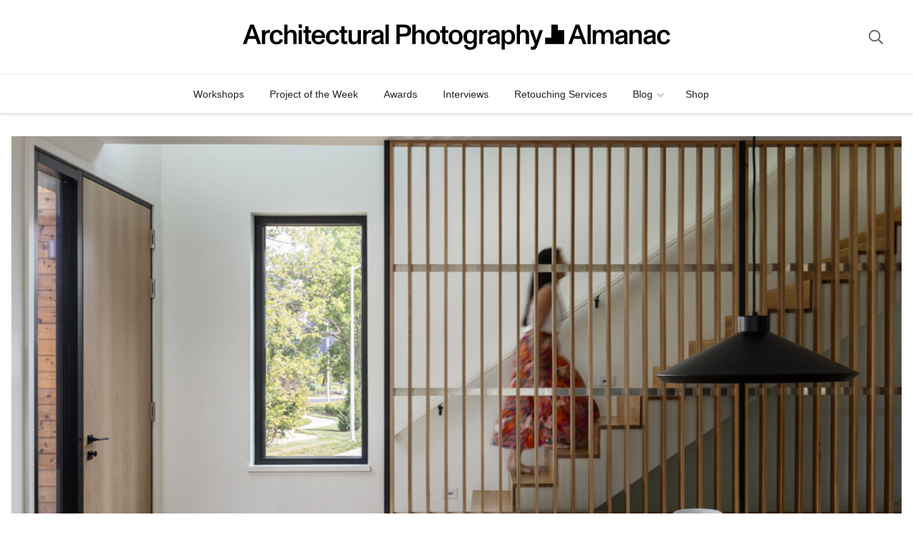

--- FILE ---
content_type: text/html; charset=UTF-8
request_url: https://apalmanac.com/potw/nate-sheets-photographs-the-first-certified-passive-home-in-missouri-183161
body_size: 27460
content:
<!doctype html>
<html lang="en-US">
<head><style>img.lazy{min-height:1px}</style><link href="https://media.apalmanac.com/wp-content/plugins/w3-total-cache/pub/js/lazyload.min.js" as="script">
  <meta charset="UTF-8">
  <meta name="viewport" content="width=device-width, initial-scale=1">
  <link rel="apple-touch-icon" sizes="180x180" href="/favicon/apple-touch-icon.png">
  <link rel="icon" type="image/png" sizes="32x32" href="/favicon/favicon-32x32.png">
  <link rel="icon" type="image/png" sizes="16x16" href="/favicon/favicon-16x16.png">
  <link rel="manifest" href="/favicon/site.webmanifest">
  <link rel="mask-icon" href="/favicon/safari-pinned-tab.svg" color="#222222">
  <link rel="shortcut icon" href="/favicon/favicon.ico">
  <meta name="msapplication-TileColor" content="#000000">
  <meta name="msapplication-config" content="/favicon/browserconfig.xml">
  <meta name="theme-color" content="#000000">
  <title>Nate Sheets Photographs the First Certified Passive Home in Missouri | Architectural Photography Almanac</title>
	<style>img:is([sizes="auto" i], [sizes^="auto," i]) { contain-intrinsic-size: 3000px 1500px }</style>
	
            <script data-no-defer="1" data-ezscrex="false" data-cfasync="false" data-pagespeed-no-defer data-cookieconsent="ignore">
                var ctPublicFunctions = {"_ajax_nonce":"f76e9b5c33","_rest_nonce":"dc61856453","_ajax_url":"\/wp-admin\/admin-ajax.php","_rest_url":"https:\/\/apalmanac.com\/wp-json\/","data__cookies_type":"none","data__ajax_type":"rest","text__wait_for_decoding":"Decoding the contact data, let us a few seconds to finish. Anti-Spam by CleanTalk","cookiePrefix":"","wprocket_detected":false,"host_url":"apalmanac.com"}
            </script>
        
            <script data-no-defer="1" data-ezscrex="false" data-cfasync="false" data-pagespeed-no-defer data-cookieconsent="ignore">
                var ctPublic = {"_ajax_nonce":"f76e9b5c33","settings__forms__check_internal":"0","settings__forms__check_external":"0","settings__forms__search_test":"0","settings__data__bot_detector_enabled":"1","blog_home":"https:\/\/apalmanac.com\/","pixel__setting":"3","pixel__enabled":true,"pixel__url":"https:\/\/moderate2-v4.cleantalk.org\/pixel\/2d5389ad83769f97e4f44e1ded7694b0.gif","data__email_check_before_post":"1","data__email_check_exist_post":0,"data__cookies_type":"none","data__key_is_ok":true,"data__visible_fields_required":true,"wl_brandname":"Anti-Spam by CleanTalk","wl_brandname_short":"CleanTalk","ct_checkjs_key":"2e2cb42b53ea6996b726f358c7232640d92db3d2433fa7112041d0bfc33baf92","emailEncoderPassKey":"95feb9c63516a0a9a06c1b398ae7a4d0","bot_detector_forms_excluded":"W10=","advancedCacheExists":true,"varnishCacheExists":false,"wc_ajax_add_to_cart":false,"theRealPerson":{"phrases":{"trpHeading":"The Real Person Badge!","trpContent1":"The commenter acts as a real person and verified as not a bot.","trpContent2":"Passed all tests against spam bots. Anti-Spam by CleanTalk.","trpContentLearnMore":"Learn more"},"trpContentLink":"https:\/\/cleantalk.org\/the-real-person?utm_id=&amp;utm_term=&amp;utm_source=admin_side&amp;utm_medium=trp_badge&amp;utm_content=trp_badge_link_click&amp;utm_campaign=apbct_links","imgPersonUrl":"https:\/\/apalmanac.com\/wp-content\/plugins\/cleantalk-spam-protect\/css\/images\/real_user.svg","imgShieldUrl":"https:\/\/apalmanac.com\/wp-content\/plugins\/cleantalk-spam-protect\/css\/images\/shield.svg"}}
            </script>
        <script>window._wca = window._wca || [];</script>
<meta name="description" content="On this episode of Project of the Week, we&#039;re back with POTW pro Nate Sheets and his gorgeous work. Today Nate will be taking us on a visual tour of the first certified passive house in Missouri, and giving us some insight along the way! Nate shares how he got&hellip;">
<meta name="robots" content="index, follow, max-snippet:-1, max-image-preview:large, max-video-preview:-1">
<link rel="canonical" href="https://apalmanac.com/potw/nate-sheets-photographs-the-first-certified-passive-home-in-missouri-183161">
<meta property="og:url" content="https://apalmanac.com/potw/nate-sheets-photographs-the-first-certified-passive-home-in-missouri-183161">
<meta property="og:site_name" content="Architectural Photography Almanac">
<meta property="og:locale" content="en_US">
<meta property="og:type" content="article">
<meta property="og:title" content="Nate Sheets Photographs the First Certified Passive Home in Missouri | Architectural Photography Almanac">
<meta property="og:description" content="On this episode of Project of the Week, we&#039;re back with POTW pro Nate Sheets and his gorgeous work. Today Nate will be taking us on a visual tour of the first certified passive house in Missouri, and giving us some insight along the way! Nate shares how he got&hellip;">
<meta property="og:image" content="https://media.apalmanac.com/wp-content/uploads/2024/01/nate-sheets-project-of-the-week-beacon-hill.jpg">
<meta property="og:image:secure_url" content="https://media.apalmanac.com/wp-content/uploads/2024/01/nate-sheets-project-of-the-week-beacon-hill.jpg">
<meta property="og:image:width" content="1200">
<meta property="og:image:height" content="800">
<meta name="twitter:card" content="summary_large_image">
<meta name="twitter:title" content="Nate Sheets Photographs the First Certified Passive Home in Missouri | Architectural Photography Almanac">
<meta name="twitter:description" content="On this episode of Project of the Week, we&#039;re back with POTW pro Nate Sheets and his gorgeous work. Today Nate will be taking us on a visual tour of the first certified passive house in Missouri, and giving us some insight along the way! Nate shares how he got&hellip;">
<meta name="twitter:image" content="https://media.apalmanac.com/wp-content/uploads/2024/01/nate-sheets-project-of-the-week-beacon-hill-1024x683.jpg">
<link rel='dns-prefetch' href='//moderate.cleantalk.org' />
<link rel='dns-prefetch' href='//stats.wp.com' />
<link rel='dns-prefetch' href='//v0.wordpress.com' />
<link rel="alternate" type="text/xml" title="Architectural Photography Almanac &raquo; Feed" href="https://apalmanac.com/feed" />
<link rel="alternate" type="application/rss+xml" title="Architectural Photography Almanac - A resource for working professional photographers and design industry professionals featuring news, commentary, equipment resources, and original articles" href="https://apalmanac.com/feed" />
  <link rel='stylesheet' id='wp-block-library-css' href='https://media.apalmanac.com/wp-includes/css/dist/block-library/style.min.css?ver=6.7.1' type='text/css' media='all' />
<style id='wp-block-library-inline-css' type='text/css'>
.is-style-dashed-border { border: 2px dashed; padding: 1px 3px; }
.is-style-highlight { background: rgba( 255, 255, 255, 0.3 ); padding: 1px 3px; }
.is-style-dashed-border { border: 2px dashed; padding: 1px 3px; }
.is-style-highlight { background: rgba( 255, 255, 255, 0.3 ); padding: 1px 3px; }
</style>
<style id='wp-block-library-theme-inline-css' type='text/css'>
.wp-block-audio :where(figcaption){color:#555;font-size:13px;text-align:center}.is-dark-theme .wp-block-audio :where(figcaption){color:#ffffffa6}.wp-block-audio{margin:0 0 1em}.wp-block-code{border:1px solid #ccc;border-radius:4px;font-family:Menlo,Consolas,monaco,monospace;padding:.8em 1em}.wp-block-embed :where(figcaption){color:#555;font-size:13px;text-align:center}.is-dark-theme .wp-block-embed :where(figcaption){color:#ffffffa6}.wp-block-embed{margin:0 0 1em}.blocks-gallery-caption{color:#555;font-size:13px;text-align:center}.is-dark-theme .blocks-gallery-caption{color:#ffffffa6}:root :where(.wp-block-image figcaption){color:#555;font-size:13px;text-align:center}.is-dark-theme :root :where(.wp-block-image figcaption){color:#ffffffa6}.wp-block-image{margin:0 0 1em}.wp-block-pullquote{border-bottom:4px solid;border-top:4px solid;color:currentColor;margin-bottom:1.75em}.wp-block-pullquote cite,.wp-block-pullquote footer,.wp-block-pullquote__citation{color:currentColor;font-size:.8125em;font-style:normal;text-transform:uppercase}.wp-block-quote{border-left:.25em solid;margin:0 0 1.75em;padding-left:1em}.wp-block-quote cite,.wp-block-quote footer{color:currentColor;font-size:.8125em;font-style:normal;position:relative}.wp-block-quote:where(.has-text-align-right){border-left:none;border-right:.25em solid;padding-left:0;padding-right:1em}.wp-block-quote:where(.has-text-align-center){border:none;padding-left:0}.wp-block-quote.is-large,.wp-block-quote.is-style-large,.wp-block-quote:where(.is-style-plain){border:none}.wp-block-search .wp-block-search__label{font-weight:700}.wp-block-search__button{border:1px solid #ccc;padding:.375em .625em}:where(.wp-block-group.has-background){padding:1.25em 2.375em}.wp-block-separator.has-css-opacity{opacity:.4}.wp-block-separator{border:none;border-bottom:2px solid;margin-left:auto;margin-right:auto}.wp-block-separator.has-alpha-channel-opacity{opacity:1}.wp-block-separator:not(.is-style-wide):not(.is-style-dots){width:100px}.wp-block-separator.has-background:not(.is-style-dots){border-bottom:none;height:1px}.wp-block-separator.has-background:not(.is-style-wide):not(.is-style-dots){height:2px}.wp-block-table{margin:0 0 1em}.wp-block-table td,.wp-block-table th{word-break:normal}.wp-block-table :where(figcaption){color:#555;font-size:13px;text-align:center}.is-dark-theme .wp-block-table :where(figcaption){color:#ffffffa6}.wp-block-video :where(figcaption){color:#555;font-size:13px;text-align:center}.is-dark-theme .wp-block-video :where(figcaption){color:#ffffffa6}.wp-block-video{margin:0 0 1em}:root :where(.wp-block-template-part.has-background){margin-bottom:0;margin-top:0;padding:1.25em 2.375em}
</style>
<style id='jetpack-sharing-buttons-style-inline-css' type='text/css'>
.jetpack-sharing-buttons__services-list{display:flex;flex-direction:row;flex-wrap:wrap;gap:0;list-style-type:none;margin:5px;padding:0}.jetpack-sharing-buttons__services-list.has-small-icon-size{font-size:12px}.jetpack-sharing-buttons__services-list.has-normal-icon-size{font-size:16px}.jetpack-sharing-buttons__services-list.has-large-icon-size{font-size:24px}.jetpack-sharing-buttons__services-list.has-huge-icon-size{font-size:36px}@media print{.jetpack-sharing-buttons__services-list{display:none!important}}.editor-styles-wrapper .wp-block-jetpack-sharing-buttons{gap:0;padding-inline-start:0}ul.jetpack-sharing-buttons__services-list.has-background{padding:1.25em 2.375em}
</style>
<link rel='stylesheet' id='block-gallery-frontend-css' href='https://media.apalmanac.com/wp-content/plugins/block-gallery/dist/blocks.style.build.css?ver=1.1.6' type='text/css' media='all' />
<link rel='stylesheet' id='apa-acf-blocks-css' href='https://media.apalmanac.com/wp-content/themes/apa/css/blocks/acf-blocks.css?ver=1.9.22' type='text/css' media='all' />
<style id='global-styles-inline-css' type='text/css'>
:root{--wp--preset--aspect-ratio--square: 1;--wp--preset--aspect-ratio--4-3: 4/3;--wp--preset--aspect-ratio--3-4: 3/4;--wp--preset--aspect-ratio--3-2: 3/2;--wp--preset--aspect-ratio--2-3: 2/3;--wp--preset--aspect-ratio--16-9: 16/9;--wp--preset--aspect-ratio--9-16: 9/16;--wp--preset--color--black: #000;--wp--preset--color--cyan-bluish-gray: #abb8c3;--wp--preset--color--white: #fff;--wp--preset--color--pale-pink: #f78da7;--wp--preset--color--vivid-red: #cf2e2e;--wp--preset--color--luminous-vivid-orange: #ff6900;--wp--preset--color--luminous-vivid-amber: #fcb900;--wp--preset--color--light-green-cyan: #7bdcb5;--wp--preset--color--vivid-green-cyan: #00d084;--wp--preset--color--pale-cyan-blue: #8ed1fc;--wp--preset--color--vivid-cyan-blue: #0693e3;--wp--preset--color--vivid-purple: #9b51e0;--wp--preset--color--hot-pink: #ff126c;--wp--preset--color--light-grey: #eee;--wp--preset--color--dark-grey: #444;--wp--preset--color--grey: #999;--wp--preset--gradient--vivid-cyan-blue-to-vivid-purple: linear-gradient(135deg,rgba(6,147,227,1) 0%,rgb(155,81,224) 100%);--wp--preset--gradient--light-green-cyan-to-vivid-green-cyan: linear-gradient(135deg,rgb(122,220,180) 0%,rgb(0,208,130) 100%);--wp--preset--gradient--luminous-vivid-amber-to-luminous-vivid-orange: linear-gradient(135deg,rgba(252,185,0,1) 0%,rgba(255,105,0,1) 100%);--wp--preset--gradient--luminous-vivid-orange-to-vivid-red: linear-gradient(135deg,rgba(255,105,0,1) 0%,rgb(207,46,46) 100%);--wp--preset--gradient--very-light-gray-to-cyan-bluish-gray: linear-gradient(135deg,rgb(238,238,238) 0%,rgb(169,184,195) 100%);--wp--preset--gradient--cool-to-warm-spectrum: linear-gradient(135deg,rgb(74,234,220) 0%,rgb(151,120,209) 20%,rgb(207,42,186) 40%,rgb(238,44,130) 60%,rgb(251,105,98) 80%,rgb(254,248,76) 100%);--wp--preset--gradient--blush-light-purple: linear-gradient(135deg,rgb(255,206,236) 0%,rgb(152,150,240) 100%);--wp--preset--gradient--blush-bordeaux: linear-gradient(135deg,rgb(254,205,165) 0%,rgb(254,45,45) 50%,rgb(107,0,62) 100%);--wp--preset--gradient--luminous-dusk: linear-gradient(135deg,rgb(255,203,112) 0%,rgb(199,81,192) 50%,rgb(65,88,208) 100%);--wp--preset--gradient--pale-ocean: linear-gradient(135deg,rgb(255,245,203) 0%,rgb(182,227,212) 50%,rgb(51,167,181) 100%);--wp--preset--gradient--electric-grass: linear-gradient(135deg,rgb(202,248,128) 0%,rgb(113,206,126) 100%);--wp--preset--gradient--midnight: linear-gradient(135deg,rgb(2,3,129) 0%,rgb(40,116,252) 100%);--wp--preset--font-size--small: 0.8rem;--wp--preset--font-size--medium: clamp(1rem, 1rem + ((1vw - 0.2rem) * 0.214), 1.1rem);--wp--preset--font-size--large: clamp(1.2rem, 1.2rem + ((1vw - 0.2rem) * 0.642), 1.5rem);--wp--preset--font-size--x-large: clamp(1.35rem, 1.35rem + ((1vw - 0.2rem) * 0.963), 1.8rem);--wp--preset--font-family--inter: "Inter", sans-serif;--wp--preset--font-family--cardo: Cardo;--wp--preset--spacing--20: min(1.5rem, 2vw);--wp--preset--spacing--30: min(2.5rem, 3vw);--wp--preset--spacing--40: min(4rem, 5vw);--wp--preset--spacing--50: min(6.5rem, 8vw);--wp--preset--spacing--60: min(10.5rem, 13vw);--wp--preset--spacing--70: 3.38rem;--wp--preset--spacing--80: 5.06rem;--wp--preset--spacing--10: 1rem;--wp--preset--shadow--natural: 6px 6px 9px rgba(0, 0, 0, 0.2);--wp--preset--shadow--deep: 12px 12px 50px rgba(0, 0, 0, 0.4);--wp--preset--shadow--sharp: 6px 6px 0px rgba(0, 0, 0, 0.2);--wp--preset--shadow--outlined: 6px 6px 0px -3px rgba(255, 255, 255, 1), 6px 6px rgba(0, 0, 0, 1);--wp--preset--shadow--crisp: 6px 6px 0px rgba(0, 0, 0, 1);}:root { --wp--style--global--content-size: 872px;--wp--style--global--wide-size: 1068px; }:where(body) { margin: 0; }.wp-site-blocks > .alignleft { float: left; margin-right: 2em; }.wp-site-blocks > .alignright { float: right; margin-left: 2em; }.wp-site-blocks > .aligncenter { justify-content: center; margin-left: auto; margin-right: auto; }:where(.is-layout-flex){gap: 0.5em;}:where(.is-layout-grid){gap: 0.5em;}.is-layout-flow > .alignleft{float: left;margin-inline-start: 0;margin-inline-end: 2em;}.is-layout-flow > .alignright{float: right;margin-inline-start: 2em;margin-inline-end: 0;}.is-layout-flow > .aligncenter{margin-left: auto !important;margin-right: auto !important;}.is-layout-constrained > .alignleft{float: left;margin-inline-start: 0;margin-inline-end: 2em;}.is-layout-constrained > .alignright{float: right;margin-inline-start: 2em;margin-inline-end: 0;}.is-layout-constrained > .aligncenter{margin-left: auto !important;margin-right: auto !important;}.is-layout-constrained > :where(:not(.alignleft):not(.alignright):not(.alignfull)){max-width: var(--wp--style--global--content-size);margin-left: auto !important;margin-right: auto !important;}.is-layout-constrained > .alignwide{max-width: var(--wp--style--global--wide-size);}body .is-layout-flex{display: flex;}.is-layout-flex{flex-wrap: wrap;align-items: center;}.is-layout-flex > :is(*, div){margin: 0;}body .is-layout-grid{display: grid;}.is-layout-grid > :is(*, div){margin: 0;}body{color: #666;font-family: "Helvetica Neue",Helvetica,Arial,sans-serif;font-size: clamp(0.875rem, 0.875rem + ((1vw - 0.2rem) * 0.267), 1rem);font-style: normal;font-weight: 400;line-height: 1.5em;padding-top: 0px;padding-right: 0px;padding-bottom: 0px;padding-left: 0px;}a:where(:not(.wp-element-button)){text-decoration: underline;}h1, h2, h3, h4, h5, h6{color: var(--wp--preset--color--black);font-weight: 500;line-height: 1.2;}:root :where(.wp-element-button, .wp-block-button__link){background-color: #333;border-radius: 3px;border-width: 0;color: #fff;font-family: inherit;font-size: inherit;font-weight: bold;line-height: inherit;padding: calc(0.667em + 2px) calc(1.333em + 2px);text-decoration: none;}:root :where(.wp-element-button:hover, .wp-block-button__link:hover){background-color: #ff126c;color: #fff;}:root :where(.wp-element-caption, .wp-block-audio figcaption, .wp-block-embed figcaption, .wp-block-gallery figcaption, .wp-block-image figcaption, .wp-block-table figcaption, .wp-block-video figcaption){color: var(--wp--preset--color--grey);font-size: 0.8rem;}.has-black-color{color: var(--wp--preset--color--black) !important;}.has-cyan-bluish-gray-color{color: var(--wp--preset--color--cyan-bluish-gray) !important;}.has-white-color{color: var(--wp--preset--color--white) !important;}.has-pale-pink-color{color: var(--wp--preset--color--pale-pink) !important;}.has-vivid-red-color{color: var(--wp--preset--color--vivid-red) !important;}.has-luminous-vivid-orange-color{color: var(--wp--preset--color--luminous-vivid-orange) !important;}.has-luminous-vivid-amber-color{color: var(--wp--preset--color--luminous-vivid-amber) !important;}.has-light-green-cyan-color{color: var(--wp--preset--color--light-green-cyan) !important;}.has-vivid-green-cyan-color{color: var(--wp--preset--color--vivid-green-cyan) !important;}.has-pale-cyan-blue-color{color: var(--wp--preset--color--pale-cyan-blue) !important;}.has-vivid-cyan-blue-color{color: var(--wp--preset--color--vivid-cyan-blue) !important;}.has-vivid-purple-color{color: var(--wp--preset--color--vivid-purple) !important;}.has-hot-pink-color{color: var(--wp--preset--color--hot-pink) !important;}.has-light-grey-color{color: var(--wp--preset--color--light-grey) !important;}.has-dark-grey-color{color: var(--wp--preset--color--dark-grey) !important;}.has-grey-color{color: var(--wp--preset--color--grey) !important;}.has-black-background-color{background-color: var(--wp--preset--color--black) !important;}.has-cyan-bluish-gray-background-color{background-color: var(--wp--preset--color--cyan-bluish-gray) !important;}.has-white-background-color{background-color: var(--wp--preset--color--white) !important;}.has-pale-pink-background-color{background-color: var(--wp--preset--color--pale-pink) !important;}.has-vivid-red-background-color{background-color: var(--wp--preset--color--vivid-red) !important;}.has-luminous-vivid-orange-background-color{background-color: var(--wp--preset--color--luminous-vivid-orange) !important;}.has-luminous-vivid-amber-background-color{background-color: var(--wp--preset--color--luminous-vivid-amber) !important;}.has-light-green-cyan-background-color{background-color: var(--wp--preset--color--light-green-cyan) !important;}.has-vivid-green-cyan-background-color{background-color: var(--wp--preset--color--vivid-green-cyan) !important;}.has-pale-cyan-blue-background-color{background-color: var(--wp--preset--color--pale-cyan-blue) !important;}.has-vivid-cyan-blue-background-color{background-color: var(--wp--preset--color--vivid-cyan-blue) !important;}.has-vivid-purple-background-color{background-color: var(--wp--preset--color--vivid-purple) !important;}.has-hot-pink-background-color{background-color: var(--wp--preset--color--hot-pink) !important;}.has-light-grey-background-color{background-color: var(--wp--preset--color--light-grey) !important;}.has-dark-grey-background-color{background-color: var(--wp--preset--color--dark-grey) !important;}.has-grey-background-color{background-color: var(--wp--preset--color--grey) !important;}.has-black-border-color{border-color: var(--wp--preset--color--black) !important;}.has-cyan-bluish-gray-border-color{border-color: var(--wp--preset--color--cyan-bluish-gray) !important;}.has-white-border-color{border-color: var(--wp--preset--color--white) !important;}.has-pale-pink-border-color{border-color: var(--wp--preset--color--pale-pink) !important;}.has-vivid-red-border-color{border-color: var(--wp--preset--color--vivid-red) !important;}.has-luminous-vivid-orange-border-color{border-color: var(--wp--preset--color--luminous-vivid-orange) !important;}.has-luminous-vivid-amber-border-color{border-color: var(--wp--preset--color--luminous-vivid-amber) !important;}.has-light-green-cyan-border-color{border-color: var(--wp--preset--color--light-green-cyan) !important;}.has-vivid-green-cyan-border-color{border-color: var(--wp--preset--color--vivid-green-cyan) !important;}.has-pale-cyan-blue-border-color{border-color: var(--wp--preset--color--pale-cyan-blue) !important;}.has-vivid-cyan-blue-border-color{border-color: var(--wp--preset--color--vivid-cyan-blue) !important;}.has-vivid-purple-border-color{border-color: var(--wp--preset--color--vivid-purple) !important;}.has-hot-pink-border-color{border-color: var(--wp--preset--color--hot-pink) !important;}.has-light-grey-border-color{border-color: var(--wp--preset--color--light-grey) !important;}.has-dark-grey-border-color{border-color: var(--wp--preset--color--dark-grey) !important;}.has-grey-border-color{border-color: var(--wp--preset--color--grey) !important;}.has-vivid-cyan-blue-to-vivid-purple-gradient-background{background: var(--wp--preset--gradient--vivid-cyan-blue-to-vivid-purple) !important;}.has-light-green-cyan-to-vivid-green-cyan-gradient-background{background: var(--wp--preset--gradient--light-green-cyan-to-vivid-green-cyan) !important;}.has-luminous-vivid-amber-to-luminous-vivid-orange-gradient-background{background: var(--wp--preset--gradient--luminous-vivid-amber-to-luminous-vivid-orange) !important;}.has-luminous-vivid-orange-to-vivid-red-gradient-background{background: var(--wp--preset--gradient--luminous-vivid-orange-to-vivid-red) !important;}.has-very-light-gray-to-cyan-bluish-gray-gradient-background{background: var(--wp--preset--gradient--very-light-gray-to-cyan-bluish-gray) !important;}.has-cool-to-warm-spectrum-gradient-background{background: var(--wp--preset--gradient--cool-to-warm-spectrum) !important;}.has-blush-light-purple-gradient-background{background: var(--wp--preset--gradient--blush-light-purple) !important;}.has-blush-bordeaux-gradient-background{background: var(--wp--preset--gradient--blush-bordeaux) !important;}.has-luminous-dusk-gradient-background{background: var(--wp--preset--gradient--luminous-dusk) !important;}.has-pale-ocean-gradient-background{background: var(--wp--preset--gradient--pale-ocean) !important;}.has-electric-grass-gradient-background{background: var(--wp--preset--gradient--electric-grass) !important;}.has-midnight-gradient-background{background: var(--wp--preset--gradient--midnight) !important;}.has-small-font-size{font-size: var(--wp--preset--font-size--small) !important;}.has-medium-font-size{font-size: var(--wp--preset--font-size--medium) !important;}.has-large-font-size{font-size: var(--wp--preset--font-size--large) !important;}.has-x-large-font-size{font-size: var(--wp--preset--font-size--x-large) !important;}.has-inter-font-family{font-family: var(--wp--preset--font-family--inter) !important;}.has-cardo-font-family{font-family: var(--wp--preset--font-family--cardo) !important;}
:where(.wp-block-post-template.is-layout-flex){gap: 1.25em;}:where(.wp-block-post-template.is-layout-grid){gap: 1.25em;}
:where(.wp-block-columns.is-layout-flex){gap: 2em;}:where(.wp-block-columns.is-layout-grid){gap: 2em;}
:root :where(.wp-block-pullquote){border-color: var(--wp--preset--color--light-grey);border-right-width: 0px;border-left-width: 0px;color: var(--wp--preset--color--black);font-size: var(--wp--preset--font-size--large);font-style: italic;font-weight: 500;line-height: 1.5em;padding-top: var(--wp--preset--spacing--20);padding-bottom: var(--wp--preset--spacing--20);}
:root :where(.wp-block-pullquote cite){color: var(--wp--preset--color--grey);font-size: var(--wp--preset--font-size--medium);font-style: normal;font-weight: normal;text-transform: none;}
:root :where(.wp-block-quote){background-color: #f9f9f9;border-color: #ccc;border-left-width: 4px;border-left-style: solid;color: #555;font-size: var(--wp--preset--font-size--medium);line-height: 1.55em;margin-top: 1em;margin-bottom: 1em;padding-top: 1em;padding-right: 1.5em;padding-bottom: 1.5em;padding-left: 1.5em;}
:root :where(.wp-block-quote cite){color: #999;font-size: var(--wp--preset--font-size--small);font-style: normal;}
</style>
<link rel='stylesheet' id='ct_public_css-css' href='https://media.apalmanac.com/wp-content/plugins/cleantalk-spam-protect/css/cleantalk-public.min.css?ver=6.46' type='text/css' media='all' />
<link rel='stylesheet' id='ct_email_decoder_css-css' href='https://media.apalmanac.com/wp-content/plugins/cleantalk-spam-protect/css/cleantalk-email-decoder.min.css?ver=6.46' type='text/css' media='all' />
<link rel='stylesheet' id='ct_trp_public-css' href='https://media.apalmanac.com/wp-content/plugins/cleantalk-spam-protect/css/cleantalk-trp.min.css?ver=6.46' type='text/css' media='all' />
<link rel='stylesheet' id='swsales_frontend-css' href='https://media.apalmanac.com/wp-content/plugins/sitewide-sales/css/frontend.css?ver=1.4.1' type='text/css' media='all' />
<link rel='stylesheet' id='widgetopts-styles-css' href='https://media.apalmanac.com/wp-content/plugins/widget-options/assets/css/widget-options.css?ver=4.0.8' type='text/css' media='all' />
<style id='woocommerce-inline-inline-css' type='text/css'>
.woocommerce form .form-row .required { visibility: visible; }
</style>
<link rel='stylesheet' id='fpf_front-css' href='https://media.apalmanac.com/wp-content/plugins/flexible-product-fields/assets/css/front.min.css?ver=2.6.2.69' type='text/css' media='all' />
<link rel='stylesheet' id='vpd-public-css' href='https://media.apalmanac.com/wp-content/plugins/variation-price-display/public/css/public.min.css?ver=1.3.16' type='text/css' media='all' />
<link rel='stylesheet' id='wpforms-form-locker-frontend-css' href='https://media.apalmanac.com/wp-content/plugins/wpforms-form-locker/assets/css/frontend.min.css?ver=2.8.0' type='text/css' media='all' />
<link rel='stylesheet' id='hint-css' href='https://media.apalmanac.com/wp-content/plugins/woo-fly-cart/assets/hint/hint.min.css?ver=6.7.1' type='text/css' media='all' />
<link rel='stylesheet' id='woofc-frontend-css' href='https://media.apalmanac.com/wp-content/plugins/woo-fly-cart/assets/css/frontend.css?ver=5.8.2' type='text/css' media='all' />
<style id='woofc-frontend-inline-css' type='text/css'>
.woofc-area.woofc-style-01 .woofc-inner, .woofc-area.woofc-style-03 .woofc-inner, .woofc-area.woofc-style-02 .woofc-area-bot .woofc-action .woofc-action-inner > div a:hover, .woofc-area.woofc-style-04 .woofc-area-bot .woofc-action .woofc-action-inner > div a:hover {
                            background-color: #0a0303;
                        }

                        .woofc-area.woofc-style-01 .woofc-area-bot .woofc-action .woofc-action-inner > div a, .woofc-area.woofc-style-02 .woofc-area-bot .woofc-action .woofc-action-inner > div a, .woofc-area.woofc-style-03 .woofc-area-bot .woofc-action .woofc-action-inner > div a, .woofc-area.woofc-style-04 .woofc-area-bot .woofc-action .woofc-action-inner > div a {
                            outline: none;
                            color: #0a0303;
                        }

                        .woofc-area.woofc-style-02 .woofc-area-bot .woofc-action .woofc-action-inner > div a, .woofc-area.woofc-style-04 .woofc-area-bot .woofc-action .woofc-action-inner > div a {
                            border-color: #0a0303;
                        }

                        .woofc-area.woofc-style-05 .woofc-inner{
                            background-color: #0a0303;
                            background-image: url('');
                            background-size: cover;
                            background-position: center;
                            background-repeat: no-repeat;
                        }
                        
                        .woofc-count span {
                            background-color: #0a0303;
                        }
</style>
<link rel='stylesheet' id='apalmanac-fancybox-css-css' href='https://media.apalmanac.com/wp-content/themes/apa/inc/fancybox/jquery.fancybox.min.css?ver=6.7.1' type='text/css' media='all' />
<link rel='stylesheet' id='apa-default-css' href='https://media.apalmanac.com/wp-content/themes/apa/css/default.css?ver=1.9.22' type='text/css' media='all' />
<link rel='stylesheet' id='apa-woocommerce-style-css' href='https://media.apalmanac.com/wp-content/themes/apa/css/woocommerce.css?ver=1.9.22' type='text/css' media='all' />
<script type="text/javascript" id="jetpack_related-posts-js-extra">
/* <![CDATA[ */
var related_posts_js_options = {"post_heading":"h4"};
/* ]]> */
</script>
<script type="text/javascript" src="https://media.apalmanac.com/wp-content/plugins/jetpack/_inc/build/related-posts/related-posts.min.js?ver=20240116" id="jetpack_related-posts-js"></script>
<script type="text/javascript" data-pagespeed-no-defer src="https://media.apalmanac.com/wp-content/plugins/cleantalk-spam-protect/js/apbct-public-bundle.min.js?ver=6.46" id="ct_public_functions-js"></script>
<script type="text/javascript" src="https://moderate.cleantalk.org/ct-bot-detector-wrapper.js?ver=6.46" id="ct_bot_detector-js"></script>
<script type="text/javascript" src="https://media.apalmanac.com/wp-includes/js/jquery/jquery.min.js?ver=3.7.1" id="jquery-core-js"></script>
<script type="text/javascript" src="https://media.apalmanac.com/wp-content/plugins/woocommerce/assets/js/js-cookie/js.cookie.min.js?ver=2.1.4-wc.9.4.3" id="js-cookie-js" data-wp-strategy="defer"></script>
<script type="text/javascript" src="https://stats.wp.com/s-202604.js" id="woocommerce-analytics-js" defer="defer" data-wp-strategy="defer"></script>
<script type="text/javascript" src="https://media.apalmanac.com/wp-includes/js/dist/hooks.min.js?ver=4d63a3d491d11ffd8ac6" id="wp-hooks-js"></script>
<script type="text/javascript" id="wpm-js-extra">
/* <![CDATA[ */
var wpm = {"ajax_url":"https:\/\/apalmanac.com\/wp-admin\/admin-ajax.php","root":"https:\/\/apalmanac.com\/wp-json\/","nonce_wp_rest":"dc61856453","nonce_ajax":"2a86c0f7ea"};
/* ]]> */
</script>
<script type="text/javascript" src="https://media.apalmanac.com/wp-content/plugins/woocommerce-google-adwords-conversion-tracking-tag/js/public/wpm-public.p1.min.js?ver=1.45.0" id="wpm-js"></script>
<script type="text/javascript" src="https://media.apalmanac.com/wp-content/plugins/woocommerce/assets/js/jquery-blockui/jquery.blockUI.min.js?ver=2.7.0-wc.9.4.3" id="jquery-blockui-js" data-wp-strategy="defer"></script>
<link rel="alternate" title="oEmbed (JSON)" type="application/json+oembed" href="https://apalmanac.com/wp-json/oembed/1.0/embed?url=https%3A%2F%2Fapalmanac.com%2Fpotw%2Fnate-sheets-photographs-the-first-certified-passive-home-in-missouri-183161" />
<link rel="alternate" title="oEmbed (XML)" type="text/xml+oembed" href="https://apalmanac.com/wp-json/oembed/1.0/embed?url=https%3A%2F%2Fapalmanac.com%2Fpotw%2Fnate-sheets-photographs-the-first-certified-passive-home-in-missouri-183161&#038;format=xml" />

<!-- Affiliates Manager plugin v2.9.40 - https://wpaffiliatemanager.com/ -->
	<style>img#wpstats{display:none}</style>
			<noscript><style>.woocommerce-product-gallery{ opacity: 1 !important; }</style></noscript>
	
<!-- START Pixel Manager for WooCommerce -->

		<script>

			window.wpmDataLayer = window.wpmDataLayer || {};
			window.wpmDataLayer = Object.assign(window.wpmDataLayer, {"cart":{},"cart_item_keys":{},"version":{"number":"1.45.0","pro":false,"eligible_for_updates":false,"distro":"fms","beta":false,"show":true},"pixels":[],"shop":{"list_name":"Blog Post | Nate Sheets Photographs the First Certified Passive Home in Missouri","list_id":"blog_post_nate-sheets-photographs-the-first-certified-passive-home-in-missouri","page_type":"blog_post","currency":"USD","selectors":{"addToCart":[],"beginCheckout":[]},"order_duplication_prevention":true,"view_item_list_trigger":{"test_mode":false,"background_color":"green","opacity":0.5,"repeat":true,"timeout":1000,"threshold":0.8},"variations_output":true,"session_active":false},"page":{"id":183161,"title":"Nate Sheets Photographs the First Certified Passive Home in Missouri","type":"post","categories":[{"term_id":4,"name":"Project of the Week","slug":"potw","term_group":0,"term_taxonomy_id":4,"taxonomy":"category","description":"Do you have a project you think we should feature? <a href=\"/contact\">Submit it here</a>.","parent":0,"count":282,"filter":"raw","cat_ID":4,"category_count":282,"category_description":"Do you have a project you think we should feature? <a href=\"/contact\">Submit it here</a>.","cat_name":"Project of the Week","category_nicename":"potw","category_parent":0}],"parent":{"id":0,"title":"Nate Sheets Photographs the First Certified Passive Home in Missouri","type":"post","categories":[{"term_id":4,"name":"Project of the Week","slug":"potw","term_group":0,"term_taxonomy_id":4,"taxonomy":"category","description":"Do you have a project you think we should feature? <a href=\"/contact\">Submit it here</a>.","parent":0,"count":282,"filter":"raw","cat_ID":4,"category_count":282,"category_description":"Do you have a project you think we should feature? <a href=\"/contact\">Submit it here</a>.","cat_name":"Project of the Week","category_nicename":"potw","category_parent":0}]}},"general":{"user_logged_in":false,"scroll_tracking_thresholds":[],"page_id":183161,"exclude_domains":[],"server_2_server":{"active":false,"ip_exclude_list":[]},"consent_management":{"explicit_consent":false},"lazy_load_pmw":false}});

		</script>

		
<!-- END Pixel Manager for WooCommerce -->
<script async src="https://www.paypalobjects.com/insights/v1/paypal-insights.sandbox.min.js"></script><script>(()=>{var o=[],i={};["on","off","toggle","show"].forEach((l=>{i[l]=function(){o.push([l,arguments])}})),window.Boxzilla=i,window.boxzilla_queue=o})();</script><style class='wp-fonts-local' type='text/css'>
@font-face{font-family:Inter;font-style:normal;font-weight:300 900;font-display:fallback;src:url('https://apalmanac.com/wp-content/plugins/woocommerce/assets/fonts/Inter-VariableFont_slnt,wght.woff2') format('woff2');font-stretch:normal;}
@font-face{font-family:Cardo;font-style:normal;font-weight:400;font-display:fallback;src:url('https://apalmanac.com/wp-content/plugins/woocommerce/assets/fonts/cardo_normal_400.woff2') format('woff2');}
</style>
<style id="wpforms-css-vars-root">
				:root {
					--wpforms-field-border-radius: 3px;
--wpforms-field-border-style: solid;
--wpforms-field-border-size: 1px;
--wpforms-field-background-color: #ffffff;
--wpforms-field-border-color: rgba( 0, 0, 0, 0.25 );
--wpforms-field-border-color-spare: rgba( 0, 0, 0, 0.25 );
--wpforms-field-text-color: rgba( 0, 0, 0, 0.7 );
--wpforms-field-menu-color: #ffffff;
--wpforms-label-color: rgba( 0, 0, 0, 0.85 );
--wpforms-label-sublabel-color: rgba( 0, 0, 0, 0.55 );
--wpforms-label-error-color: #d63637;
--wpforms-button-border-radius: 3px;
--wpforms-button-border-style: none;
--wpforms-button-border-size: 1px;
--wpforms-button-background-color: #066aab;
--wpforms-button-border-color: #066aab;
--wpforms-button-text-color: #ffffff;
--wpforms-page-break-color: #066aab;
--wpforms-background-image: none;
--wpforms-background-position: center center;
--wpforms-background-repeat: no-repeat;
--wpforms-background-size: cover;
--wpforms-background-width: 100px;
--wpforms-background-height: 100px;
--wpforms-background-color: rgba( 0, 0, 0, 0 );
--wpforms-background-url: none;
--wpforms-container-padding: 0px;
--wpforms-container-border-style: none;
--wpforms-container-border-width: 1px;
--wpforms-container-border-color: #000000;
--wpforms-container-border-radius: 3px;
--wpforms-field-size-input-height: 43px;
--wpforms-field-size-input-spacing: 15px;
--wpforms-field-size-font-size: 16px;
--wpforms-field-size-line-height: 19px;
--wpforms-field-size-padding-h: 14px;
--wpforms-field-size-checkbox-size: 16px;
--wpforms-field-size-sublabel-spacing: 5px;
--wpforms-field-size-icon-size: 1;
--wpforms-label-size-font-size: 16px;
--wpforms-label-size-line-height: 19px;
--wpforms-label-size-sublabel-font-size: 14px;
--wpforms-label-size-sublabel-line-height: 17px;
--wpforms-button-size-font-size: 17px;
--wpforms-button-size-height: 41px;
--wpforms-button-size-padding-h: 15px;
--wpforms-button-size-margin-top: 10px;
--wpforms-container-shadow-size-box-shadow: none;

				}
			</style>
  <!-- Google Tag Manager -->
  <script>(function (w, d, s, l, i) {
      w[l] = w[l] || [];
      w[l].push({
        'gtm.start':
          new Date().getTime(), event: 'gtm.js'
      });
      var f = d.getElementsByTagName(s)[0],
        j = d.createElement(s), dl = l != 'dataLayer' ? '&l=' + l : '';
      j.async = true;
      j.src =
        'https://www.googletagmanager.com/gtm.js?id=' + i + dl;
      f.parentNode.insertBefore(j, f);
    })(window, document, 'script', 'dataLayer', 'GTM-TK5GCV7');</script>
  <!-- End Google Tag Manager -->

</head>

<body class="post-template-default single single-post postid-183161 single-format-standard theme-apa woocommerce-no-js post-nate-sheets-photographs-the-first-certified-passive-home-in-missouri">
<!-- Google Tag Manager (noscript) -->
<noscript>
  <iframe src="https://www.googletagmanager.com/ns.html?id=GTM-TK5GCV7"
          height="0" width="0" style="display:none;visibility:hidden"></iframe>
</noscript>
<!-- End Google Tag Manager (noscript) -->

<div id="page" class="site">
  <a class="skip-link screen-reader-text" href="#content">Skip to content</a>

  <header id="masthead" class="site-header">
    <div class="inner">
      <div class="masthead-border">
        <div class="masthead-top" id="masthead-top">


          <div class="menu-toggle-wrapper">
            <button class="menu-toggle" aria-controls="primary-menu" aria-expanded="false"
                    aria-label="Main menu"><svg xmlns="http://www.w3.org/2000/svg" viewBox="0 0 448 512"><path d="M16 132h416c8.837 0 16-7.163 16-16V76c0-8.837-7.163-16-16-16H16C7.163 60 0 67.163 0 76v40c0 8.837 7.163 16 16 16zm0 160h416c8.837 0 16-7.163 16-16v-40c0-8.837-7.163-16-16-16H16c-8.837 0-16 7.163-16 16v40c0 8.837 7.163 16 16 16zm0 160h416c8.837 0 16-7.163 16-16v-40c0-8.837-7.163-16-16-16H16c-8.837 0-16 7.163-16 16v40c0 8.837 7.163 16 16 16z"/></svg></button>
            <button class="menu-close"
                    aria-label="Close menu"><svg xmlns="http://www.w3.org/2000/svg" viewBox="0 0 320 512"><path d="M34.52 239.03L228.87 44.69c9.37-9.37 24.57-9.37 33.94 0l22.67 22.67c9.36 9.36 9.37 24.52.04 33.9L131.49 256l154.02 154.75c9.34 9.38 9.32 24.54-.04 33.9l-22.67 22.67c-9.37 9.37-24.57 9.37-33.94 0L34.52 272.97c-9.37-9.37-9.37-24.57 0-33.94z"/></svg></button>
          </div>

          <div class="site-branding">
            <a href="/">
                <svg xmlns="http://www.w3.org/2000/svg" viewBox="0 0 1564 92" aria-labelledby="siteTitle" role="img">
    <title id="siteTitle">Architectural Photography Almanac</title>
    <path
      d="M1085.6 21l-7.7 23.7c-1.4 4.2-2.7 8.6-4.1 13.2-1.8-6.2-3-10.4-3.9-12.7l-8.2-24.2H1049l19.3 50c-.9 2.6-1.7 4.6-2.4 6-.7 1.3-1.5 2.3-2.4 3-.9.6-2.1 1-3.6 1-1.6 0-3.5-.4-6-1.1l-.2 10.5c1.2.4 2.5.6 3.9.9s2.8.3 3.9.3c2.9 0 5.3-.5 7.3-1.6s3.8-2.8 5.3-5.2c1.5-2.3 3-5.5 4.4-9.5l19.3-54.2h-12.2zm-42.5 4.1a14.12 14.12 0 0 0-6-4c-2.3-.8-5-1.2-8.3-1.2-3.4 0-6.4.7-9 2.2-2.6 1.4-4.6 3.6-5.9 6.4V1h-11.8v70h11.8V43.2c0-3.6.6-6.5 1.7-8.6s2.5-3.5 4.2-4.3c1.6-.8 3.3-1.2 5-1.2s3.2.2 4.3.5c1.2.3 2.3 1 3.3 2 1.2 1.1 1.9 2.4 2.2 3.8s.5 3.4.5 6V71h12V40.8c0-3.8-.3-6.9-.8-9.3-.3-2.4-1.4-4.6-3.2-6.4m-72.3 38.4c-4.5 0-7.7-1.5-9.5-4.6s-2.7-7.4-2.7-13c0-5.7 1-10 3.1-12.9 2-2.9 5.2-4.4 9.4-4.4 3.1 0 5.6.6 7.4 1.9s3.1 3.2 3.9 5.7 1.2 5.8 1.2 9.8-.4 7.2-1.2 9.8-2.1 4.5-4 5.8c-2 1.2-4.5 1.9-7.6 1.9m3.2-43.7c-3.2 0-6.1.7-8.7 2.1s-4.8 3.4-6.5 6V21H947v70h11.8V64.9c1.9 2.5 4.1 4.3 6.7 5.5s5.5 1.8 8.8 1.8c4.3 0 8.1-1.1 11.5-3.3 3.3-2.2 5.9-5.2 7.8-9.2s2.8-8.5 2.8-13.7c0-5.3-1-10-2.9-13.9-1.9-4-4.6-7-7.9-9.1-3.4-2.1-7.3-3.2-11.6-3.2m-59 43.5c-2.2 0-4.1-.5-5.5-1.6s-2.1-2.6-2.1-4.6c0-2.1.7-3.7 2-4.7s3.2-1.8 5.8-2.4l13-2.8v4.6c0 3.6-1.1 6.5-3.4 8.5-2.4 2-5.6 3-9.8 3m-2.6 8.9c4 0 7.4-.7 10.1-2.2 2.8-1.5 4.8-3.5 6.2-6.1 0 2.5.2 4.9.7 7.1h11.8v-.4c-1.1-2.7-1.7-5.5-1.7-8.6V36.3c0-5.4-1.7-9.5-5.2-12.3s-8.4-4.2-14.9-4.2c-7.1 0-12.5 1.3-16.3 3.9-3.8 2.7-5.9 6.9-6.2 12.7l11.6 1.5c0-3.3.9-5.7 2.5-7.1s4.2-2.1 7.6-2.1c2.1 0 3.8.2 5.1.7 1.3.4 2.3 1.1 2.9 2 .7.9 1.1 1.9 1.2 3 .2 1.1.3 2.6.3 4.6l-14.9 2.8c-3.6.7-6.7 1.5-9.3 2.6-2.6 1-4.7 2.6-6.3 4.7s-2.5 4.8-2.5 8.2c0 3.3.8 6 2.3 8.3 1.6 2.3 3.7 4 6.3 5.1 2.6 1 5.5 1.5 8.7 1.5m-19.5-52.3c-4.1.1-7.6 1.1-10.4 2.9s-4.7 4.2-5.6 7.3v-9h-11.7v50H877v-23c0-4.5.6-8 1.8-10.6s2.9-4.4 5.2-5.5c2.2-1.1 5-1.6 8.4-1.6.9 0 1.8 0 2.4.1l.3-10.8c-1.2.1-1.9.1-2.2.2m-60.2 41.9c-3.1 0-5.5-.6-7.3-1.9-1.8-1.2-3.1-3.1-3.9-5.6s-1.2-5.7-1.2-9.7c0-5.4 1-9.5 2.9-12.1s5.2-4 9.6-4c4.1 0 7.1 1.4 9.2 4.2 2 2.8 3.1 6.8 3.1 12s-1 9.4-3 12.5c-1.9 3.1-5.1 4.6-9.4 4.6m12-40.8v6.5c-1.6-2.5-3.7-4.4-6.2-5.8-2.5-1.3-5.5-2-8.9-2-4.3 0-8.1 1.1-11.5 3.2s-6 5-7.9 8.8-2.8 8.1-2.8 12.9c0 5.1.9 9.7 2.8 13.6s4.5 7 7.9 9.1 7.3 3.2 11.8 3.2c6.6 0 11.5-2.7 14.7-8.1v7.7c0 4.1-1 7.2-3 9.4-2 2.1-4.9 3.2-8.8 3.2-3.6 0-6.3-.7-8.3-2.1-1.9-1.4-3-3.7-3.2-6.9l-11.3 1c.2 3.9 1.3 7.2 3.4 9.7s4.7 4.3 8 5.5c3.3 1.1 7 1.7 11.1 1.7 4.9 0 9.2-.8 12.8-2.5s6.4-4.1 8.4-7.3 2.9-7.1 2.9-11.6V21h-11.9zM779 63.5c-3.1 0-5.6-.6-7.5-1.9s-3.3-3.2-4.1-5.7c-.8-2.6-1.3-5.9-1.3-9.9 0-6.1 1-10.5 3-13.3s5.3-4.2 9.8-4.2 7.8 1.4 9.8 4.2 3 7.2 3 13.3-1 10.5-3 13.3c-1.9 2.8-5.2 4.2-9.7 4.2m0 8.7c5.1 0 9.5-1.1 13.4-3.3s6.8-5.2 8.9-9.2 3.1-8.5 3.1-13.7c0-5-1-9.5-3.1-13.5s-5-7.1-8.9-9.4c-3.8-2.2-8.3-3.4-13.5-3.4s-9.7 1.1-13.5 3.4c-3.9 2.2-6.8 5.3-8.9 9.3s-3.1 8.5-3.1 13.5c0 5.4 1 10.1 3.1 14 2 3.9 5 7 8.8 9.1 3.9 2.2 8.4 3.2 13.7 3.2m-34-.7c2.4 0 4.6-.2 6.6-.6l-.2-10.3c-1.9.3-3.4.5-4.6.5-1.9 0-3.2-.3-4-.8s-1.2-1.5-1.2-2.9v-27h10.2V21h-10.2V7.1H730V21h-7.2v9.5h7.2v28c0 4.6 1.3 7.9 3.9 9.9 2.5 2.1 6.2 3.1 11.1 3.1m-48.5-8c-3.1 0-5.6-.6-7.5-1.9s-3.3-3.2-4.1-5.7c-.8-2.6-1.3-5.9-1.3-9.9 0-6.1 1-10.5 3-13.3s5.3-4.2 9.8-4.2 7.8 1.4 9.8 4.2 3 7.2 3 13.3-1 10.5-3 13.3c-1.9 2.8-5.2 4.2-9.7 4.2m0 8.7c5.1 0 9.5-1.1 13.4-3.3s6.8-5.2 8.9-9.2 3.1-8.5 3.1-13.7c0-5-1-9.5-3.1-13.5s-5-7.1-8.9-9.4c-3.8-2.2-8.3-3.4-13.5-3.4s-9.7 1.1-13.5 3.4c-3.9 2.2-6.8 5.3-8.9 9.3s-3.1 8.5-3.1 13.5c0 5.4 1 10.1 3.1 14 2 3.9 5 7 8.8 9.1 3.9 2.2 8.4 3.2 13.7 3.2m-34.9-47.1a14.12 14.12 0 0 0-6-4c-2.3-.8-5-1.2-8.3-1.2-3.4 0-6.4.7-9 2.2-2.6 1.4-4.6 3.6-5.9 6.4V1h-11.8v70h11.8V43.2c0-3.6.6-6.5 1.7-8.6s2.5-3.5 4.2-4.3c1.6-.8 3.3-1.2 5-1.2s3.2.2 4.3.5c1.2.3 2.3 1 3.3 2 1.2 1.1 1.9 2.4 2.2 3.8s.5 3.4.5 6V71h12V40.8c0-3.8-.3-6.9-.8-9.3-.4-2.4-1.5-4.6-3.2-6.4m-86.9 9.2V11.1h12.2c3.5 0 6.4.2 8.6.6s4 1.5 5.5 3.1 2.2 4.3 2.2 7.9c0 3.4-.8 6-2.2 7.6-1.5 1.7-3.4 2.7-5.6 3.2-2.3.5-5.1.7-8.6.7h-12.1zM562.3 71h12.5V44.3h12.4c5.3 0 10.1-.5 14.2-1.5s7.6-3.1 10.3-6.2c2.8-3.2 4.2-7.7 4.2-13.8s-1.4-10.7-4.2-13.9-6.2-5.3-10.3-6.3-8.8-1.5-14.1-1.5h-24.9V71zm-39.5 0h11.8V1h-11.8v70zm-32.4-7.7c-2.2 0-4.1-.5-5.5-1.6s-2.1-2.6-2.1-4.6c0-2.1.7-3.7 2-4.7s3.2-1.8 5.8-2.4l13-2.8v4.6c0 3.6-1.1 6.5-3.4 8.5-2.4 2-5.6 3-9.8 3m-2.6 8.9c4 0 7.4-.7 10.1-2.2 2.8-1.5 4.8-3.5 6.2-6.1 0 2.5.2 4.9.7 7.1h11.8v-.4c-1.1-2.7-1.7-5.5-1.7-8.6V36.3c0-5.4-1.7-9.5-5.2-12.3s-8.4-4.2-14.9-4.2c-7.1 0-12.5 1.3-16.3 3.9-3.8 2.7-5.9 6.9-6.2 12.7l11.6 1.5c0-3.3.9-5.7 2.5-7.1s4.2-2.1 7.6-2.1c2.1 0 3.8.2 5.1.7 1.3.4 2.3 1.1 2.9 2 .7.9 1.1 1.9 1.2 3 .2 1.1.3 2.6.3 4.6l-14.9 2.8c-3.6.7-6.7 1.5-9.3 2.6-2.6 1-4.7 2.6-6.3 4.7s-2.5 4.8-2.5 8.2c0 3.3.8 6 2.3 8.3 1.6 2.3 3.7 4 6.3 5.1 2.6 1 5.5 1.5 8.7 1.5m-19.1-52.3c-4.1.1-7.6 1.1-10.5 2.9-2.8 1.8-4.7 4.2-5.6 7.3v-9H441v50h11.8v-23c0-4.5.6-8 1.8-10.6s2.9-4.4 5.2-5.5c2.2-1.1 5-1.6 8.4-1.6.9 0 1.8 0 2.4.1l.3-10.8c-1.1.1-1.9.1-2.2.2M420.6 21v27.6c0 5.4-1.1 9.1-3.2 11.2s-4.7 3.1-7.6 3.1c-1.8 0-3.2-.2-4.4-.5s-2.3-1-3.4-2.1-1.8-2.5-2.1-4-.4-3.7-.4-6.6V21h-12.2v29.3c0 3.7.3 6.9.8 9.6.6 2.6 1.7 4.9 3.5 6.7a17.07 17.07 0 0 0 6.2 4.2c2.3.9 5.1 1.3 8.2 1.3 3.5 0 6.4-.7 8.9-2.2s4.4-3.6 5.8-6.4V71h11.6V21h-11.7zm-44.8 50.5c2.4 0 4.6-.2 6.6-.6l-.2-10.3c-1.9.3-3.4.5-4.6.5-1.9 0-3.2-.3-4-.8s-1.2-1.5-1.2-2.9v-27h10.2V21h-10.2V7.1h-11.7V21h-7.2v9.5h7.2v28c0 4.6 1.3 7.9 3.9 9.9 2.5 2.1 6.3 3.1 11.2 3.1m-45.8.7c4.1 0 7.8-.7 11-2.1s5.8-3.4 7.9-6c2-2.6 3.3-5.6 3.9-9l-11.4-1.2c-.8 3.1-2.1 5.5-3.9 7s-4.3 2.3-7.4 2.3c-3.2 0-5.7-.7-7.5-2s-3.1-3.2-3.8-5.7-1.1-5.7-1.1-9.5.4-6.9 1.1-9.4 2-4.4 3.8-5.8 4.3-2 7.5-2c3.4 0 6 1 7.7 2.9s2.9 4.5 3.6 7.8l11.2-2c-1.1-5.3-3.5-9.6-7.3-12.8s-8.8-4.8-15.2-4.8c-5.2 0-9.7 1.1-13.5 3.3s-6.7 5.3-8.7 9.3-3 8.5-3 13.6c0 5.4 1 10.1 3 14.1 2 3.9 4.9 7 8.7 9 3.6 2 8.1 3 13.4 3m-52.8-43.5c2.2 0 4.1.3 5.7.9s2.8 1.6 4 3c.8 1 1.5 2.2 2 3.5.5 1.4.8 2.8.9 4.2h-25c.3-2.9 1.1-5.3 2.5-7.3 1.9-2.8 5.3-4.3 9.9-4.3m18.8-.6a21.11 21.11 0 0 0-8-6.1c-3.2-1.4-6.8-2.2-10.8-2.2-7.5 0-13.5 2.3-18 7a23.77 23.77 0 0 0-5 8.4c-1.1 3.2-1.7 6.8-1.7 10.7 0 8.4 2.2 14.8 6.7 19.4s10.5 6.9 18.1 6.9c6.4 0 11.7-1.4 15.7-4.3s6.7-7.2 8-12.9l-11.5-.9c-.6 3.1-1.8 5.4-3.8 6.9s-4.8 2.3-8.4 2.3c-8.3 0-12.5-4.7-12.7-14h37.2v-1.7c0-4-.5-7.7-1.5-11s-2.4-6.2-4.3-8.5m-52 43.4c2.4 0 4.6-.2 6.6-.6l-.2-10.3c-1.9.3-3.4.5-4.6.5-1.9 0-3.2-.3-4-.8s-1.2-1.5-1.2-2.9v-27h10.2V21h-10.2V7.1h-11.7V21h-7.2v9.5h7.2v28c0 4.6 1.3 7.9 3.9 9.9 2.6 2.1 6.3 3.1 11.2 3.1m-38.7-58.3h11.8V.5h-11.8v12.7zm0 57.8h11.8V21h-11.8v50zm-12.2-45.9a14.12 14.12 0 0 0-6-4c-2.3-.8-5-1.2-8.3-1.2-3.4 0-6.4.7-9 2.2-2.6 1.4-4.6 3.6-5.9 6.4V1h-11.8v70H164V43.2c0-3.6.6-6.5 1.7-8.6s2.5-3.5 4.2-4.3c1.6-.8 3.3-1.2 5-1.2s3.2.2 4.3.5c1.2.3 2.3 1 3.3 2 1.2 1.1 1.9 2.4 2.2 3.8s.5 3.4.5 6V71h12V40.8c0-3.8-.3-6.9-.8-9.3-.4-2.4-1.6-4.6-3.3-6.4m-68.5 47.1c4.1 0 7.8-.7 11-2.1s5.8-3.4 7.9-6c2-2.6 3.3-5.6 3.9-9L136 53.9c-.8 3.1-2.1 5.5-3.9 7s-4.3 2.3-7.4 2.3c-3.2 0-5.7-.7-7.5-2s-3.1-3.2-3.8-5.7-1.1-5.7-1.1-9.5.4-6.9 1.1-9.4 2-4.4 3.8-5.8 4.3-2 7.5-2c3.5 0 6 1 7.7 2.9s2.9 4.5 3.6 7.8l11.2-2c-1.1-5.3-3.5-9.6-7.3-12.8s-8.8-4.8-15.2-4.8c-5.2 0-9.7 1.1-13.5 3.3s-6.7 5.3-8.7 9.3-3 8.5-3 13.6c0 5.4 1 10.1 3 14.1 2 3.9 4.9 7 8.7 9 3.6 2 8.2 3 13.4 3M98.2 19.9c-4.1.1-7.6 1.1-10.4 2.9s-4.7 4.2-5.6 7.3v-9H70.5v50h11.8v-23c0-4.5.6-8 1.8-10.6s2.9-4.4 5.2-5.5c2.2-1.1 5-1.6 8.4-1.6.9 0 1.8 0 2.4.1l.3-10.8c-1.1.1-1.9.1-2.2.2M24.3 42.1l5.9-16.9 2.1-6.2c.7-2.1 1.3-4.2 1.9-6.4h.1c.4 1.7 1 3.6 1.7 5.7s1.4 4.1 2.1 6l.3 1 5.9 16.9h-20zM54.4 71h13.2L41 1H28L1.1 71h13.2l6.3-18.4H48L54.4 71zm1485.8 1.2c4.1 0 7.8-.7 11-2.1s5.8-3.4 7.9-6c2-2.6 3.3-5.6 3.9-9l-11.4-1.2c-.8 3.1-2.1 5.5-3.9 7s-4.3 2.3-7.4 2.3c-3.2 0-5.7-.7-7.5-2s-3.1-3.2-3.8-5.7-1.1-5.7-1.1-9.5.4-6.9 1.1-9.4 2-4.4 3.8-5.8 4.3-2 7.5-2c3.4 0 6 1 7.7 2.9s2.9 4.5 3.6 7.8l11.2-2c-1.1-5.3-3.5-9.6-7.3-12.8s-8.8-4.8-15.2-4.8c-5.2 0-9.7 1.1-13.5 3.3s-6.7 5.3-8.7 9.3-3 8.5-3 13.6c0 5.4 1 10.1 3 14.1 2 3.9 4.9 7 8.7 9 3.6 2 8.1 3 13.4 3m-55-8.9c-2.2 0-4.1-.5-5.5-1.6s-2.1-2.6-2.1-4.6c0-2.1.7-3.7 2-4.7s3.2-1.8 5.8-2.4l13-2.8v4.6c0 3.6-1.1 6.5-3.4 8.5-2.4 2-5.6 3-9.8 3m-2.6 8.9c4 0 7.4-.7 10.1-2.2 2.8-1.5 4.8-3.5 6.2-6.1 0 2.5.2 4.9.7 7.1h11.8v-.4c-1.1-2.7-1.7-5.5-1.7-8.6V36.3c0-5.4-1.7-9.5-5.2-12.3s-8.4-4.2-14.9-4.2c-7.1 0-12.5 1.3-16.3 3.9-3.8 2.7-5.9 6.9-6.2 12.7l11.6 1.5c0-3.3.9-5.7 2.5-7.1s4.2-2.1 7.6-2.1c2.1 0 3.8.2 5.1.7 1.3.4 2.3 1.1 2.9 2 .7.9 1.1 1.9 1.2 3 .2 1.1.3 2.6.3 4.6l-14.9 2.8c-3.6.7-6.7 1.5-9.3 2.6-2.6 1-4.7 2.6-6.3 4.7s-2.5 4.8-2.5 8.2c0 3.3.8 6 2.3 8.3 1.6 2.3 3.7 4 6.3 5.1 2.6 1 5.5 1.5 8.7 1.5m-27.3-47.3c-1.7-1.8-3.7-3.1-5.9-3.9s-4.9-1.2-8.1-1.2c-3.6 0-6.7.7-9.3 2.1s-4.5 3.6-5.7 6.5V21h-11.8v50h11.8V43.6c0-3.7.6-6.6 1.7-8.8 1.1-2.1 2.5-3.6 4.2-4.4 1.6-.8 3.3-1.2 5-1.2s3.2.2 4.3.5 2.2 1 3.3 1.9c1.2 1.1 1.9 2.4 2.2 3.9s.5 3.6.5 6.3V71h12.1V40.8c0-3.7-.3-6.8-.8-9.3-.6-2.6-1.8-4.8-3.5-6.6M1382 63.3c-2.2 0-4.1-.5-5.5-1.6s-2.1-2.6-2.1-4.6c0-2.1.7-3.7 2-4.7s3.2-1.8 5.8-2.4l13-2.8v4.6c0 3.6-1.1 6.5-3.4 8.5-2.4 2-5.6 3-9.8 3m-2.6 8.9c4 0 7.4-.7 10.1-2.2 2.8-1.5 4.8-3.5 6.2-6.1 0 2.5.2 4.9.7 7.1h11.8v-.4c-1.1-2.7-1.7-5.5-1.7-8.6V36.3c0-5.4-1.7-9.5-5.2-12.3s-8.4-4.2-14.9-4.2c-7.1 0-12.5 1.3-16.3 3.9-3.8 2.7-5.9 6.9-6.2 12.7l11.6 1.5c0-3.3.9-5.7 2.5-7.1s4.2-2.1 7.6-2.1c2.1 0 3.8.2 5.1.7 1.3.4 2.3 1.1 2.9 2 .7.9 1.1 1.9 1.2 3 .2 1.1.3 2.6.3 4.6l-14.9 2.8c-3.6.7-6.7 1.5-9.3 2.6-2.6 1-4.7 2.6-6.3 4.7s-2.5 4.8-2.5 8.2c0 3.3.8 6 2.3 8.3 1.6 2.3 3.7 4 6.3 5.1s5.5 1.5 8.7 1.5m-40.9-52.4c-2.6 0-4.8.3-6.7.9s-3.5 1.5-5 2.7c-1.1.9-2.1 1.9-2.9 3-.8 1-1.4 2.2-2 3.6-1.1-3.2-3-5.7-5.6-7.5s-5.8-2.7-9.6-2.7c-2.4 0-4.5.3-6.2.9s-3.3 1.5-4.7 2.7c-1.7 1.4-2.9 3-3.7 4.8V21h-11.8v50h11.8V43.7c0-3.1.3-5.5.9-7.4s1.5-3.4 2.6-4.5c1.8-1.8 4-2.7 6.7-2.7 1.4 0 2.7.1 3.8.4s2.2.9 3.2 1.9c1.2 1.1 2 2.5 2.3 4.1s.5 3.8.5 6.5v29h11.9V43.5c0-2.9.3-5.3.9-7.1s1.5-3.3 2.6-4.5c1.8-1.9 4.2-2.8 7.1-2.8 1.3 0 2.5.2 3.7.5 1.1.3 2.2 1 3.3 2 1.1 1.1 1.9 2.4 2.2 4s.5 3.7.5 6.5v29h11.9V39.3c0-6.4-1.5-11.3-4.5-14.6s-7.4-4.9-13.2-4.9M1261 71h11.8V1H1261v70zm-47.1-28.9l5.9-16.9 2.1-6.2c.7-2.1 1.3-4.2 1.9-6.4h.1c.4 1.7 1 3.6 1.7 5.7s1.4 4.1 2.1 6l.3 1 5.9 16.9h-20zM1244 71h13.2l-26.7-70h-13l-26.8 70h13.2l6.3-18.4h27.3L1244 71zm-91.5-50V1h-23.4v23.3 23.4h-23.3V71h23.3 23.4 23.3V47.7 21z"/>
  </svg>
              </a>
          </div><!-- .site-branding -->


          <div class="header-buttons">
            <div class="search-form-container">
              <div class="search-form-wrapper">
                <button class="search-close"
                        aria-label="close search"><svg xmlns="http://www.w3.org/2000/svg" viewBox="0 0 320 512"><path d="M207.6 256l107.72-107.72c6.23-6.23 6.23-16.34 0-22.58l-25.03-25.03c-6.23-6.23-16.34-6.23-22.58 0L160 208.4 52.28 100.68c-6.23-6.23-16.34-6.23-22.58 0L4.68 125.7c-6.23 6.23-6.23 16.34 0 22.58L112.4 256 4.68 363.72c-6.23 6.23-6.23 16.34 0 22.58l25.03 25.03c6.23 6.23 16.34 6.23 22.58 0L160 303.6l107.72 107.72c6.23 6.23 16.34 6.23 22.58 0l25.03-25.03c6.23-6.23 6.23-16.34 0-22.58L207.6 256z"/></svg></button>
                <form action="/" class="search-form">
                  <div class="search-field-wrapper">
                    <button class="search-submit"
                            aria-label="submit search"><svg xmlns="http://www.w3.org/2000/svg" viewBox="0 0 512 512"><path d="M508.5 468.9L387.1 347.5c-2.3-2.3-5.3-3.5-8.5-3.5h-13.2c31.5-36.5 50.6-84 50.6-136C416 93.1 322.9 0 208 0S0 93.1 0 208s93.1 208 208 208c52 0 99.5-19.1 136-50.6v13.2c0 3.2 1.3 6.2 3.5 8.5l121.4 121.4c4.7 4.7 12.3 4.7 17 0l22.6-22.6c4.7-4.7 4.7-12.3 0-17zM208 368c-88.4 0-160-71.6-160-160S119.6 48 208 48s160 71.6 160 160-71.6 160-160 160z"/></svg></button>
                    <input id="search-field" class="search-field" type="text" name="s" value=""
                           placeholder="Search AP Almanac..."/>
                  </div>
                </form>
              </div>
            </div>
            <button class="search-toggle"
                    aria-label="site search"><svg xmlns="http://www.w3.org/2000/svg" viewBox="0 0 512 512"><path d="M508.5 468.9L387.1 347.5c-2.3-2.3-5.3-3.5-8.5-3.5h-13.2c31.5-36.5 50.6-84 50.6-136C416 93.1 322.9 0 208 0S0 93.1 0 208s93.1 208 208 208c52 0 99.5-19.1 136-50.6v13.2c0 3.2 1.3 6.2 3.5 8.5l121.4 121.4c4.7 4.7 12.3 4.7 17 0l22.6-22.6c4.7-4.7 4.7-12.3 0-17zM208 368c-88.4 0-160-71.6-160-160S119.6 48 208 48s160 71.6 160 160-71.6 160-160 160z"/></svg></button>

            <span class="woofc-cart-link"><a href="https://apalmanac.com/cart"><span class="woofc-cart-link-inner" data-count="0"><span class="icon"><svg xmlns="http://www.w3.org/2000/svg" viewBox="0 0 576 512"><path d="M528.12 301.319l47.273-208C578.806 78.301 567.391 64 551.99 64H159.208l-9.166-44.81C147.758 8.021 137.93 0 126.529 0H24C10.745 0 0 10.745 0 24v16c0 13.255 10.745 24 24 24h69.883l70.248 343.435C147.325 417.1 136 435.222 136 456c0 30.928 25.072 56 56 56s56-25.072 56-56c0-15.674-6.447-29.835-16.824-40h209.647C430.447 426.165 424 440.326 424 456c0 30.928 25.072 56 56 56s56-25.072 56-56c0-22.172-12.888-41.332-31.579-50.405l5.517-24.276c3.413-15.018-8.002-29.319-23.403-29.319H218.117l-6.545-32h293.145c11.206 0 20.92-7.754 23.403-18.681z"/></svg></span></span></a></span>
          </div>


        </div>


        <nav id="site-navigation" class="main-navigation">

          <span class="nav-end"><span class="logo-small"><a href="/"><svg xmlns="http://www.w3.org/2000/svg"
                                                                          xml:space="preserve"
                                                                          style="enable-background:new 0 0 70 70"
                                                                          viewBox="0 0 70 70"><path
                    d="M46.7 20V0H23.3v46.7H0V70h70V20z"/></svg></a></span></span>


          <div class="nav-wrapper">
            <div class="menu-main-menu-container"><ul id="primary-menu" class="menu"><li id="menu-item-184899" class="menu-item menu-item-type-post_type menu-item-object-page menu-item-184899"><a href="https://apalmanac.com/workshops">Workshops</a></li>
<li id="menu-item-114" class="menu-item menu-item-type-taxonomy menu-item-object-category current-post-ancestor current-menu-parent current-post-parent menu-item-114"><a href="https://apalmanac.com/category/potw">Project of the Week</a></li>
<li id="menu-item-179867" class="menu-item menu-item-type-taxonomy menu-item-object-category menu-item-179867"><a href="https://apalmanac.com/category/awards">Awards</a></li>
<li id="menu-item-116" class="menu-item menu-item-type-taxonomy menu-item-object-category menu-item-116"><a href="https://apalmanac.com/category/interviews">Interviews</a></li>
<li id="menu-item-182639" class="menu-item menu-item-type-post_type menu-item-object-page menu-item-182639"><a href="https://apalmanac.com/retouching">Retouching Services</a></li>
<li id="menu-item-184896" class="menu-item menu-item-type-post_type menu-item-object-page current_page_parent menu-item-has-children menu-item-184896"><a href="https://apalmanac.com/blog">Blog</a>
<ul class="sub-menu">
	<li id="menu-item-179863" class="menu-item menu-item-type-taxonomy menu-item-object-category menu-item-179863"><a href="https://apalmanac.com/category/post-production">Post-Production</a></li>
	<li id="menu-item-118" class="menu-item menu-item-type-taxonomy menu-item-object-category menu-item-118"><a href="https://apalmanac.com/category/commentary">Commentary</a></li>
	<li id="menu-item-119" class="menu-item menu-item-type-taxonomy menu-item-object-category menu-item-119"><a href="https://apalmanac.com/category/gear">Gear</a></li>
	<li id="menu-item-115" class="menu-item menu-item-type-taxonomy menu-item-object-category menu-item-115"><a href="https://apalmanac.com/category/business">Business</a></li>
	<li id="menu-item-184902" class="menu-item menu-item-type-taxonomy menu-item-object-category menu-item-184902"><a href="https://apalmanac.com/category/opinion">Opinion</a></li>
	<li id="menu-item-184901" class="menu-item menu-item-type-taxonomy menu-item-object-category menu-item-184901"><a href="https://apalmanac.com/category/news">News</a></li>
	<li id="menu-item-184903" class="menu-item menu-item-type-taxonomy menu-item-object-category menu-item-184903"><a href="https://apalmanac.com/category/review">Reviews</a></li>
</ul>
</li>
<li id="menu-item-10436" class="menu-item menu-item-type-post_type menu-item-object-page menu-item-10436"><a href="https://apalmanac.com/shop">Shop</a></li>
</ul></div>          </div>

          <span class="nav-end"></span>


        </nav>
      </div>
    </div>
  </header><!-- #masthead -->

  <div id="content" class="site-content">
    
  <div class="lead-image single-lead-image">
      
  <div class="post-thumbnail"><div class="gradient-overlay"></div><img width="1500" height="844" src="https://media.apalmanac.com/wp-content/uploads/2024/01/nate-sheets-project-of-the-week-beacon-hill-1500x844.jpg" class="attachment-article-full size-article-full wp-post-image" alt="Nate Sheets Photographs the First Certified Passive Home in Missouri" decoding="async" fetchpriority="high" srcset="https://media.apalmanac.com/wp-content/uploads/2024/01/nate-sheets-project-of-the-week-beacon-hill-1500x844.jpg 1500w, https://media.apalmanac.com/wp-content/uploads/2024/01/nate-sheets-project-of-the-week-beacon-hill-745x419.jpg 745w, https://media.apalmanac.com/wp-content/uploads/2024/01/nate-sheets-project-of-the-week-beacon-hill-489x275.jpg 489w, https://media.apalmanac.com/wp-content/uploads/2024/01/nate-sheets-project-of-the-week-beacon-hill-150x84.jpg 150w" sizes="(max-width: 1500px) 100vw, 1500px" srcwidth="1500" srcheight="844" /></div>  </div>
  <div id="primary" class="content-area">
    <main id="main" class="site-main ">
      
<article id="post-183161" class="full post-183161 post type-post status-publish format-standard has-post-thumbnail hentry category-potw single name--nate-sheets-photographs-the-first-certified-passive-home-in-missouri" >

  
  <div class="entry-content  constrain-width">

    <header class="entry-header">
      <h1 class="entry-title">Nate Sheets Photographs the First Certified Passive Home in Missouri</h1>        <div class="entry-meta">
          <span class="byline">by <span class="author vcard"><a class="url fn n" href="https://apalmanac.com/author/lexitaciak">Lexi Taciak</a></span></span>          <span class="posted-on"><time class="entry-date published" datetime="2024-01-26T08:21:33-08:00">January 26, 2024</time><time class="updated" datetime="2024-01-26T08:21:36-08:00">January 26, 2024</time></span><span class="comment-count"><a href="#comments"><svg xmlns="http://www.w3.org/2000/svg" viewBox="0 0 512 512"><path d="M256 32C114.6 32 0 125.1 0 240c0 49.6 21.4 95 57 130.7C44.5 421.1 2.7 466 2.2 466.5c-2.2 2.3-2.8 5.7-1.5 8.7S4.8 480 8 480c66.3 0 116-31.8 140.6-51.4 32.7 12.3 69 19.4 107.4 19.4 141.4 0 256-93.1 256-208S397.4 32 256 32z"/></svg> 1</a></span>                    <span class="tags"><span class="cat-links"><a href="https://apalmanac.com/category/potw" rel="category tag">Project of the Week</a></span></span>
                  </div><!-- .entry-meta -->

          </header><!-- .entry-header -->

    <div class="content block-align">
      <p>On this episode of Project of the Week, we’re back with <a href="https://apalmanac.com/?s=nate+sheets">POTW pro Nate Sheets</a> and his gorgeous work. Today Nate will be taking us on a visual tour of the first certified passive house in Missouri, and giving us some insight along the way!</p><figure class="wp-block-image size-large"><img decoding="async" width="1024" height="470" src="data:image/svg+xml,%3Csvg%20xmlns='http://www.w3.org/2000/svg'%20viewBox='0%200%201024%20470'%3E%3C/svg%3E" data-src="https://media.apalmanac.com/wp-content/uploads/2024/01/nate-sheets-beacon-hill-apalmanac-project-of-the-week_0001-1024x470.jpg" alt="" class="wp-image-183162 lazy" data-srcset="https://media.apalmanac.com/wp-content/uploads/2024/01/nate-sheets-beacon-hill-apalmanac-project-of-the-week_0001-1024x470.jpg 1024w, https://media.apalmanac.com/wp-content/uploads/2024/01/nate-sheets-beacon-hill-apalmanac-project-of-the-week_0001-700x321.jpg 700w, https://media.apalmanac.com/wp-content/uploads/2024/01/nate-sheets-beacon-hill-apalmanac-project-of-the-week_0001-300x138.jpg 300w, https://media.apalmanac.com/wp-content/uploads/2024/01/nate-sheets-beacon-hill-apalmanac-project-of-the-week_0001-768x353.jpg 768w, https://media.apalmanac.com/wp-content/uploads/2024/01/nate-sheets-beacon-hill-apalmanac-project-of-the-week_0001.jpg 1200w" data-sizes="(max-width: 1024px) 100vw, 1024px" /></figure><p>Nate shares how he got linked up with his client for the shoot. He says “<a href="https://hoke-ley.com">Hoke Ley</a> and I have worked together on a few projects. They are an architecture firm based in Lawrence, KS which is about 45 minutes outside of Kansas City. I reached out to them a couple of years ago to see if they would meet with me and talk about documenting their work. It went well and now they commission me for their projects!”</p><figure class="wp-block-image size-large"><img decoding="async" width="1024" height="683" src="data:image/svg+xml,%3Csvg%20xmlns='http://www.w3.org/2000/svg'%20viewBox='0%200%201024%20683'%3E%3C/svg%3E" data-src="https://media.apalmanac.com/wp-content/uploads/2024/01/nate-sheets-beacon-hill-apalmanac-project-of-the-week_0005-1024x683.jpg" alt="" class="wp-image-183163 lazy" data-srcset="https://media.apalmanac.com/wp-content/uploads/2024/01/nate-sheets-beacon-hill-apalmanac-project-of-the-week_0005-1024x683.jpg 1024w, https://media.apalmanac.com/wp-content/uploads/2024/01/nate-sheets-beacon-hill-apalmanac-project-of-the-week_0005-700x467.jpg 700w, https://media.apalmanac.com/wp-content/uploads/2024/01/nate-sheets-beacon-hill-apalmanac-project-of-the-week_0005-300x200.jpg 300w, https://media.apalmanac.com/wp-content/uploads/2024/01/nate-sheets-beacon-hill-apalmanac-project-of-the-week_0005-768x512.jpg 768w, https://media.apalmanac.com/wp-content/uploads/2024/01/nate-sheets-beacon-hill-apalmanac-project-of-the-week_0005.jpg 1200w" data-sizes="(max-width: 1024px) 100vw, 1024px" /></figure><p>He continues, “Beacon Hill is a special project to me because it presented many quiet but dramatic moments to me. The design of this home really connected with me and the way I like to photograph homes. It’s obvious that I favor one-point perspectives but this project allowed me to grab lots of depth and interest in those compositions, especially shooting tight to the screen wall. </p><p>The homeowner volunteered to be in the photos which was a highlight of the day. They were so patient and willing to work with me to get the exact frame I was looking for. It was also rewarding to see how excited they were about how the photos were coming together. <a href="https://hoke-ley.com">Hoke Ley</a> did a wonderful job on this project and I was super stoked to be the one to shoot it. This home is the first certified passive home in Missouri which was neat to learn about.”</p><figure class="wp-block-image size-large"><img decoding="async" width="1024" height="683" src="data:image/svg+xml,%3Csvg%20xmlns='http://www.w3.org/2000/svg'%20viewBox='0%200%201024%20683'%3E%3C/svg%3E" data-src="https://media.apalmanac.com/wp-content/uploads/2024/01/nate-sheets-beacon-hill-apalmanac-project-of-the-week_0002-1024x683.jpg" alt="" class="wp-image-183164 lazy" data-srcset="https://media.apalmanac.com/wp-content/uploads/2024/01/nate-sheets-beacon-hill-apalmanac-project-of-the-week_0002-1024x683.jpg 1024w, https://media.apalmanac.com/wp-content/uploads/2024/01/nate-sheets-beacon-hill-apalmanac-project-of-the-week_0002-700x467.jpg 700w, https://media.apalmanac.com/wp-content/uploads/2024/01/nate-sheets-beacon-hill-apalmanac-project-of-the-week_0002-300x200.jpg 300w, https://media.apalmanac.com/wp-content/uploads/2024/01/nate-sheets-beacon-hill-apalmanac-project-of-the-week_0002-768x512.jpg 768w, https://media.apalmanac.com/wp-content/uploads/2024/01/nate-sheets-beacon-hill-apalmanac-project-of-the-week_0002.jpg 1200w" data-sizes="(max-width: 1024px) 100vw, 1024px" /></figure><figure class="wp-block-image size-large"><img decoding="async" width="1024" height="683" src="data:image/svg+xml,%3Csvg%20xmlns='http://www.w3.org/2000/svg'%20viewBox='0%200%201024%20683'%3E%3C/svg%3E" data-src="https://media.apalmanac.com/wp-content/uploads/2024/01/nate-sheets-beacon-hill-apalmanac-project-of-the-week_0006-1024x683.jpg" alt="" class="wp-image-183169 lazy" data-srcset="https://media.apalmanac.com/wp-content/uploads/2024/01/nate-sheets-beacon-hill-apalmanac-project-of-the-week_0006-1024x683.jpg 1024w, https://media.apalmanac.com/wp-content/uploads/2024/01/nate-sheets-beacon-hill-apalmanac-project-of-the-week_0006-700x467.jpg 700w, https://media.apalmanac.com/wp-content/uploads/2024/01/nate-sheets-beacon-hill-apalmanac-project-of-the-week_0006-300x200.jpg 300w, https://media.apalmanac.com/wp-content/uploads/2024/01/nate-sheets-beacon-hill-apalmanac-project-of-the-week_0006-768x512.jpg 768w, https://media.apalmanac.com/wp-content/uploads/2024/01/nate-sheets-beacon-hill-apalmanac-project-of-the-week_0006.jpg 1200w" data-sizes="auto, (max-width: 1024px) 100vw, 1024px" /></figure><p>I asked Nate what stood out in his mind about the shoot day. He explained, “Beacon Hill is a really neat neighborhood next to downtown that has been going through some revitalization. With that said, we had to deal with construction next door and the homes are pretty close to each other. So I decided to zoom in and get a more editorial feel for the early morning shot to avoid some of that construction.”</p><figure class="wp-block-image size-large"><img decoding="async" width="1024" height="683" src="data:image/svg+xml,%3Csvg%20xmlns='http://www.w3.org/2000/svg'%20viewBox='0%200%201024%20683'%3E%3C/svg%3E" data-src="https://media.apalmanac.com/wp-content/uploads/2024/01/nate-sheets-beacon-hill-apalmanac-project-of-the-week_0004-1024x683.jpg" alt="" class="wp-image-183166 lazy" data-srcset="https://media.apalmanac.com/wp-content/uploads/2024/01/nate-sheets-beacon-hill-apalmanac-project-of-the-week_0004-1024x683.jpg 1024w, https://media.apalmanac.com/wp-content/uploads/2024/01/nate-sheets-beacon-hill-apalmanac-project-of-the-week_0004-700x467.jpg 700w, https://media.apalmanac.com/wp-content/uploads/2024/01/nate-sheets-beacon-hill-apalmanac-project-of-the-week_0004-300x200.jpg 300w, https://media.apalmanac.com/wp-content/uploads/2024/01/nate-sheets-beacon-hill-apalmanac-project-of-the-week_0004-768x512.jpg 768w, https://media.apalmanac.com/wp-content/uploads/2024/01/nate-sheets-beacon-hill-apalmanac-project-of-the-week_0004.jpg 1200w" data-sizes="auto, (max-width: 1024px) 100vw, 1024px" /></figure><p>He goes on, “One of the shots was the stairs and upstairs hallway. I didn’t know how this one was going to turn out when I was shooting but my assistant, Jc had a wonderful idea to add a second person up top as I was shooting one going down. Adding the second person really made this image shine and showcased scale and motion. That was my fortuitous moment of the day, that cracked a bit of a smile because it came together so nicely.”</p><figure class="wp-block-image aligncenter size-large"><img decoding="async" width="683" height="1024" src="data:image/svg+xml,%3Csvg%20xmlns='http://www.w3.org/2000/svg'%20viewBox='0%200%20683%201024'%3E%3C/svg%3E" data-src="https://media.apalmanac.com/wp-content/uploads/2024/01/nate-sheets-beacon-hill-apalmanac-project-of-the-week_0007-683x1024.jpg" alt="" class="wp-image-183167 lazy" data-srcset="https://media.apalmanac.com/wp-content/uploads/2024/01/nate-sheets-beacon-hill-apalmanac-project-of-the-week_0007-683x1024.jpg 683w, https://media.apalmanac.com/wp-content/uploads/2024/01/nate-sheets-beacon-hill-apalmanac-project-of-the-week_0007-200x300.jpg 200w" data-sizes="auto, (max-width: 683px) 100vw, 683px" /></figure><p>I told Nate that I loved his use of figures and how he incorporated the family into the home without it feeling too forced or distracting. I asked him to tell me a bit about how he incorporates people into his images and how little/much direction he gives when making these sorts of photos.</p><p>He said “I wanted to incorporate people throughout the set in a natural way that didn’t take away from focusing on the design. My goal was to have a full set of photos that have emotion, curiosity, and appreciation of the design. I didn’t have to give much direction to how they were sitting or standing. I would set up my compositions and find the spots I felt needed people, then steer them in the general direction. They happened to fall in the right place pretty easily so I just started taking pictures to make sure I captured the right moment.”</p><figure class="wp-block-image size-large"><img decoding="async" width="1024" height="683" src="data:image/svg+xml,%3Csvg%20xmlns='http://www.w3.org/2000/svg'%20viewBox='0%200%201024%20683'%3E%3C/svg%3E" data-src="https://media.apalmanac.com/wp-content/uploads/2024/01/nate-sheets-beacon-hill-apalmanac-project-of-the-week_0003-1-1024x683.jpg" alt="" class="wp-image-183168 lazy" data-srcset="https://media.apalmanac.com/wp-content/uploads/2024/01/nate-sheets-beacon-hill-apalmanac-project-of-the-week_0003-1-1024x683.jpg 1024w, https://media.apalmanac.com/wp-content/uploads/2024/01/nate-sheets-beacon-hill-apalmanac-project-of-the-week_0003-1-700x467.jpg 700w, https://media.apalmanac.com/wp-content/uploads/2024/01/nate-sheets-beacon-hill-apalmanac-project-of-the-week_0003-1-300x200.jpg 300w, https://media.apalmanac.com/wp-content/uploads/2024/01/nate-sheets-beacon-hill-apalmanac-project-of-the-week_0003-1-768x512.jpg 768w, https://media.apalmanac.com/wp-content/uploads/2024/01/nate-sheets-beacon-hill-apalmanac-project-of-the-week_0003-1.jpg 1200w" data-sizes="auto, (max-width: 1024px) 100vw, 1024px" /></figure><p>He continues “For the dusk shot I called them on speaker phone and directed them from outside so I could see where they were landing in the frame. They were incredibly easy to work with and made the shoot that much more fun!”</p><figure class="wp-block-image aligncenter size-large"><img decoding="async" width="731" height="1024" src="data:image/svg+xml,%3Csvg%20xmlns='http://www.w3.org/2000/svg'%20viewBox='0%200%20731%201024'%3E%3C/svg%3E" data-src="https://media.apalmanac.com/wp-content/uploads/2024/01/nate-sheets-beacon-hill-apalmanac-project-of-the-week_0008-731x1024.jpg" alt="" class="wp-image-183170 lazy" data-srcset="https://media.apalmanac.com/wp-content/uploads/2024/01/nate-sheets-beacon-hill-apalmanac-project-of-the-week_0008-731x1024.jpg 731w, https://media.apalmanac.com/wp-content/uploads/2024/01/nate-sheets-beacon-hill-apalmanac-project-of-the-week_0008-700x980.jpg 700w, https://media.apalmanac.com/wp-content/uploads/2024/01/nate-sheets-beacon-hill-apalmanac-project-of-the-week_0008-214x300.jpg 214w" data-sizes="auto, (max-width: 731px) 100vw, 731px" /></figure><p>A massive thank you to Nate for sharing another beautiful project with us! </p><p>As always, you can view Nate’s work at <a rel="noreferrer noopener" href="https://www.natesheetsphoto.com/" target="_blank">natesheetsphoto.com</a> and on Instagram <a rel="noreferrer noopener" href="https://www.instagram.com/natesheetsphoto/" target="_blank">@natesheetsphoto</a>!</p><p><em>If you have a project you’d like to be considered for Project of the Week, you can </em><a href="http://apalmanac.com/contact"><em>submit it here.</em></a></p>
<div id='jp-relatedposts' class='jp-relatedposts' >
	
</div>    </div>
  </div><!-- .entry-content -->

      <footer class="entry-footer">



          </footer><!-- .entry-footer -->


        <div class="below-content">




              <div class="author-box">
          <div class="inner">
            <div class="author-img">
                              <a class="url fn n"
                   href="https://apalmanac.com/author/lexitaciak"><img alt='' src="data:image/svg+xml,%3Csvg%20xmlns='http://www.w3.org/2000/svg'%20viewBox='0%200%20160%20160'%3E%3C/svg%3E" data-src='https://secure.gravatar.com/avatar/2a65ed3c175247a67f1925a07887b117?s=160&#038;d=mm&#038;r=g' data-srcset="https://secure.gravatar.com/avatar/2a65ed3c175247a67f1925a07887b117?s=320&#038;d=mm&#038;r=g 2x" class='avatar avatar-160 photo lazy' height='160' width='160' decoding='async'/loading="lazy"></a>
                          </div>
            <div class="author-content">
              <div class="author-name">
                                  <a class="url fn n"
                     href="https://apalmanac.com/author/lexitaciak">About Lexi Taciak</a>
                
              </div>
              <div class="author-description">Howdy! I'm Lexi. I write and make photographs. I love being outside and listening to '00s indie rock.</div>

                              <div class="author-url">
                  <a href="http://lexitaciak.com" target="_blank">lexitaciak.com</a>
                </div>
              
              <div class="social"></div>
            </div>
          </div>
        </div>
      
      <div class="related-posts">
        <div class="section-header"><span class="heading-inner">Related Articles</span></div>        <ul><li><a href='https://apalmanac.com/potw/nate-sheets-photographs-a-soft-lit-contemporary-home-in-middle-america-14879'>Nate Sheets Photographs A Soft Lit Contemporary Home in Middle America</a></li><li><a href='https://apalmanac.com/potw/check-out-this-spectular-and-sculptural-2-story-condo-with-architectural-photographer-nate-sheets-181220'>Check Out This Spectular and Sculptural 2-Story Condo With Architectural Photographer Nate Sheets</a></li><li><a href='https://apalmanac.com/potw/waiting-for-the-perfect-moment-with-nate-sheets-186610'>Waiting For The Perfect Moment With Nate Sheets</a></li><li><a href='https://apalmanac.com/potw/nate-sheets-breaks-down-how-he-made-each-photo-of-the-mmh-experience-177392'>Nate Sheets Breaks Down How He Made Each Photo of the MMH Experience</a></li></ul>              </div>

    </div>
    

</article><!-- #post-183161 -->
          <div id="comments">
          
<div id="disqus_thread"></div>
          </div>
        
    </main><!-- #main -->
  </div><!-- #primary -->

<aside id="secondary" class="widget-area"><div class="inner">
	<section id="block-7" class="widget widget_block">
	<section id="yikes-mailchimp-container-1" class="yikes-mailchimp-container yikes-mailchimp-container-1 ">
	<div class="mc-wrapper-newsletter-signup" ><div class="inner"><section class="yikes-mailchimp-form-description yikes-mailchimp-form-description-1">Subscribe to our newsletter and get advanced access to new content and other exclusive offers.</section><div class="form-wrapper">			<form id="newsletter-signup-1" class="yikes-easy-mc-form yikes-easy-mc-form-1 yikes-mailchimp-form-inline  newsletter-signup" method="POST" data-attr-form-id="1">

													<label for="yikes-easy-mc-form-1-EMAIL"  class="label-inline EMAIL-label yikes-mailchimp-field-required ">

										<!-- dictate label visibility -->
										
										<!-- Description Above -->
										
										<input id="yikes-easy-mc-form-1-EMAIL"  name="EMAIL"  placeholder="Your Email Address"  class="yikes-easy-mc-email field-no-label"  required="required" type="email"  value="">

										<!-- Description Below -->
										
									</label>
									
				<!-- Honeypot Trap -->
				<input type="hidden" name="yikes-mailchimp-honeypot" id="yikes-mailchimp-honeypot-1" value="">

				<!-- List ID -->
				<input type="hidden" name="yikes-mailchimp-associated-list-id" id="yikes-mailchimp-associated-list-id-1" value="f029d05d95">

				<!-- The form that is being submitted! Used to display error/success messages above the correct form -->
				<input type="hidden" name="yikes-mailchimp-submitted-form" id="yikes-mailchimp-submitted-form-1" value="1">

				<!-- Submit Button -->
				<label class="empty-form-inline-label submit-button-inline-label"><span class="empty-label labels-hidden">&nbsp;</span><button type="submit" class="yikes-easy-mc-submit-button yikes-easy-mc-submit-button-1 btn btn-primary button"> <span class="yikes-mailchimp-submit-button-span-text">Subscribe</span></button></label>				<!-- Nonce Security Check -->
				<input type="hidden" id="yikes_easy_mc_new_subscriber_1" name="yikes_easy_mc_new_subscriber" value="18a659f839">
				<input type="hidden" name="_wp_http_referer" value="/potw/nate-sheets-photographs-the-first-certified-passive-home-in-missouri-183161" />
			</form>
			<!-- Mailchimp Form generated by Easy Forms for Mailchimp v6.9.0 (https://wordpress.org/plugins/yikes-inc-easy-mailchimp-extender/) -->

		</div></div>	</section>
	</section><section id="block-6" class="widget widget_block"><section class="workshop-list post-grid workshop-block-custom" id="workshop_list_items-block_69cb284cd476e90f5e8060f9e879b27e">
      <div class="section-header"><span class="heading-inner">Upcoming Workshops</span></div>    <div class="inner columns-1">
    
<article id="post-184934" class="teaser-stacked post-184934 workshop type-workshop status-publish has-post-thumbnail hentry name--experience-japan-with-mike-kelley-simon-devitt">
  
  <div class="post-thumbnail"><a class="post-thumbnail-link" href="https://apalmanac.com/workshop/experience-japan-with-mike-kelley-simon-devitt"><img decoding="async" width="489" height="275" src="data:image/svg+xml,%3Csvg%20xmlns='http://www.w3.org/2000/svg'%20viewBox='0%200%20489%20275'%3E%3C/svg%3E" data-src="https://media.apalmanac.com/wp-content/uploads/2024/01/hotel-exterior-scaled-489x275.jpg" class="attachment-article-teaser size-article-teaser wp-post-image lazy" alt="Experience Japan with Mike Kelley + Simon Devitt" data-srcset="https://media.apalmanac.com/wp-content/uploads/2024/01/hotel-exterior-scaled-489x275.jpg 489w, https://media.apalmanac.com/wp-content/uploads/2024/01/hotel-exterior-scaled-150x84.jpg 150w" data-sizes="auto, (max-width: 489px) 100vw, 489px" srcwidth="489" srcheight="275" /></a></div>  <div class="entry-content">
    <div class="inner">
      <header class="entry-header">
        <h4 class="entry-title"><a href="https://apalmanac.com/workshop/experience-japan-with-mike-kelley-simon-devitt">Experience Japan with Mike Kelley + Simon Devitt</a></h4>      </header><!-- .entry-header -->
      
      <div class="workshop-details">
              </div>

    </div>
  </div><!-- .entry-content -->
</article><!-- #post-184934 -->
      </div>
      <div class="text-right button-wrapper">
      <a href="/workshops" class="button button-small"
         target="">All Workshops</a>
    </div>
  </section></section><section id="block-8" class="widget widget_block"><div class="woocommerce product-list" id="product-list-block_c747388b1d565933629d17b3038cdd4b">
      <div class="section-header"><span class="heading-inner">Featured Products</span></div>    <ul class="products columns-2">
    <li class="name--the-licensing-guide-for-architecture-and-interiors-photographers product type-product post-183283 status-publish first instock product_cat-tutorials-guides has-post-thumbnail downloadable virtual taxable purchasable product-type-simple">
  <div class="product-inner">
	<a href="https://apalmanac.com/product/the-licensing-guide-for-architecture-and-interiors-photographers" class="woocommerce-LoopProduct-link woocommerce-loop-product__link"><span class="thumbnail-wrapper"><img loading="lazy" decoding="async" width="300" height="300" src="https://media.apalmanac.com/wp-content/uploads/2024/02/guide-to-licensing-mock-300x300.jpg" class="attachment-woocommerce_thumbnail size-woocommerce_thumbnail" alt="" srcset="https://media.apalmanac.com/wp-content/uploads/2024/02/guide-to-licensing-mock-300x300.jpg 300w, https://media.apalmanac.com/wp-content/uploads/2024/02/guide-to-licensing-mock-200x200.jpg 200w, https://media.apalmanac.com/wp-content/uploads/2024/02/guide-to-licensing-mock-150x150.jpg 150w" sizes="auto, (max-width: 300px) 100vw, 300px" srcwidth="300" srcheight="300" /></span><h4 class="woocommerce-loop-product__title">The Licensing Guide</h4>
	<span class="price"><span class="woocommerce-Price-amount amount"><bdi><span class="woocommerce-Price-currencySymbol">&#36;</span>149.99</bdi></span></span>
</a>	<span id="woocommerce_loop_add_to_cart_link_describedby_183283" class="screen-reader-text">
			</span>
			<input type="hidden" class="wpmProductId" data-id="183283">
					<script>
			(window.wpmDataLayer = window.wpmDataLayer || {}).products             = window.wpmDataLayer.products || {};
			window.wpmDataLayer.products[183283] = {"id":"183283","sku":"","price":149.99,"brand":"","quantity":1,"dyn_r_ids":{"post_id":"183283","sku":183283,"gpf":"woocommerce_gpf_183283","gla":"gla_183283"},"is_variable":false,"type":"simple","name":"The Licensing Guide","category":["Tutorials &amp; Guides"],"is_variation":false};
					window.pmw_product_position = window.pmw_product_position || 1;
		window.wpmDataLayer.products[183283]['position'] = window.pmw_product_position++;
				</script>
		  </div>
</li>
<li class="name--the-contract-template product type-product post-16149 status-publish instock product_cat-tutorials-guides has-post-thumbnail downloadable virtual purchasable product-type-simple">
  <div class="product-inner">
	<a href="https://apalmanac.com/product/the-contract-template" class="woocommerce-LoopProduct-link woocommerce-loop-product__link"><span class="thumbnail-wrapper"><img loading="lazy" decoding="async" width="300" height="300" src="https://media.apalmanac.com/wp-content/uploads/2021/05/Updated-Contract-Template-1-300x300.jpg" class="attachment-woocommerce_thumbnail size-woocommerce_thumbnail" alt="contract-mockup" srcset="https://media.apalmanac.com/wp-content/uploads/2021/05/Updated-Contract-Template-1-300x300.jpg 300w, https://media.apalmanac.com/wp-content/uploads/2021/05/Updated-Contract-Template-1-200x200.jpg 200w, https://media.apalmanac.com/wp-content/uploads/2021/05/Updated-Contract-Template-1-150x150.jpg 150w" sizes="auto, (max-width: 300px) 100vw, 300px" srcwidth="300" srcheight="300" /></span><h4 class="woocommerce-loop-product__title">The Contract Template</h4>
	<span class="price"><span class="woocommerce-Price-amount amount"><bdi><span class="woocommerce-Price-currencySymbol">&#36;</span>149.95</bdi></span></span>
</a>	<span id="woocommerce_loop_add_to_cart_link_describedby_16149" class="screen-reader-text">
			</span>
			<input type="hidden" class="wpmProductId" data-id="16149">
					<script>
			(window.wpmDataLayer = window.wpmDataLayer || {}).products             = window.wpmDataLayer.products || {};
			window.wpmDataLayer.products[16149] = {"id":"16149","sku":"","price":149.95,"brand":"","quantity":1,"dyn_r_ids":{"post_id":"16149","sku":16149,"gpf":"woocommerce_gpf_16149","gla":"gla_16149"},"is_variable":false,"type":"simple","name":"The Contract Template","category":["Tutorials &amp; Guides"],"is_variation":false};
					window.pmw_product_position = window.pmw_product_position || 1;
		window.wpmDataLayer.products[16149]['position'] = window.pmw_product_position++;
				</script>
		  </div>
</li>
  </ul>


      <div class="text-right button-wrapper">
      <a href="/shop" class="button button-small"
         target="">More Guides and Tutorials</a>
    </div>
  </div></section>  </div></aside><!-- #secondary -->

</div><!-- #content -->

<footer id="colophon" class="site-footer">
  <div class="inner">

    <div class="col2">
      <ul class="footer-nav">
        <li><a href="/">Home</a></li>
        <li><a href="/workshops">Workshops & Events</a></li>
        <li><a href="/category/potw">Project of the Week</a></li>
        <li><a href="/category/awards">APA Awards</a></li>
        <li><a href="/retouching">Retouching Services</a></li>
        <li><a href="/consulting">Consulting Services</a></li>
        <li><a href="/shop">Shop</a></li>
        <li class="divider"></li>
        <li><a href="/about">About</a></li>
        <li><a href="/contact">Contact</a></li>
        <li><a href="/feed"><span class="icon"><svg xmlns="http://www.w3.org/2000/svg" viewBox="0 0 448 512"><path d="M400 32H48C21.49 32 0 53.49 0 80v352c0 26.51 21.49 48 48 48h352c26.51 0 48-21.49 48-48V80c0-26.51-21.49-48-48-48zM112 416c-26.51 0-48-21.49-48-48s21.49-48 48-48 48 21.49 48 48-21.49 48-48 48zm157.533 0h-34.335c-6.011 0-11.051-4.636-11.442-10.634-5.214-80.05-69.243-143.92-149.123-149.123-5.997-.39-10.633-5.431-10.633-11.441v-34.335c0-6.535 5.468-11.777 11.994-11.425 110.546 5.974 198.997 94.536 204.964 204.964.352 6.526-4.89 11.994-11.425 11.994zm103.027 0h-34.334c-6.161 0-11.175-4.882-11.427-11.038-5.598-136.535-115.204-246.161-251.76-251.76C68.882 152.949 64 147.935 64 141.774V107.44c0-6.454 5.338-11.664 11.787-11.432 167.83 6.025 302.21 141.191 308.205 308.205.232 6.449-4.978 11.787-11.432 11.787z"/></svg></span>
            RSS</a></li>
              </ul>
      <ul class="footer-nav">
        <li class="menu-heading"><a href="/blog">Blog</a></li>
        <li><a href="/category/business">Business</a></li>
        <li><a href="/category/post-production">Post-Production</a></li>
        <li><a href="/category/commentary">Commentary</a></li>
        <li><a href="/category/gear">Gear</a></li>
        <li><a href="/category/interviews">Interviews</a></li>
        <li><a href="/category/news">News</a></li>
              </ul>
    </div>

    <div class="col1">
      <div class="logo"><a href="/">  <svg xmlns="http://www.w3.org/2000/svg" viewBox="0 0 1564 92" aria-labelledby="siteTitle" role="img">
    <title id="siteTitle">Architectural Photography Almanac</title>
    <path
      d="M1085.6 21l-7.7 23.7c-1.4 4.2-2.7 8.6-4.1 13.2-1.8-6.2-3-10.4-3.9-12.7l-8.2-24.2H1049l19.3 50c-.9 2.6-1.7 4.6-2.4 6-.7 1.3-1.5 2.3-2.4 3-.9.6-2.1 1-3.6 1-1.6 0-3.5-.4-6-1.1l-.2 10.5c1.2.4 2.5.6 3.9.9s2.8.3 3.9.3c2.9 0 5.3-.5 7.3-1.6s3.8-2.8 5.3-5.2c1.5-2.3 3-5.5 4.4-9.5l19.3-54.2h-12.2zm-42.5 4.1a14.12 14.12 0 0 0-6-4c-2.3-.8-5-1.2-8.3-1.2-3.4 0-6.4.7-9 2.2-2.6 1.4-4.6 3.6-5.9 6.4V1h-11.8v70h11.8V43.2c0-3.6.6-6.5 1.7-8.6s2.5-3.5 4.2-4.3c1.6-.8 3.3-1.2 5-1.2s3.2.2 4.3.5c1.2.3 2.3 1 3.3 2 1.2 1.1 1.9 2.4 2.2 3.8s.5 3.4.5 6V71h12V40.8c0-3.8-.3-6.9-.8-9.3-.3-2.4-1.4-4.6-3.2-6.4m-72.3 38.4c-4.5 0-7.7-1.5-9.5-4.6s-2.7-7.4-2.7-13c0-5.7 1-10 3.1-12.9 2-2.9 5.2-4.4 9.4-4.4 3.1 0 5.6.6 7.4 1.9s3.1 3.2 3.9 5.7 1.2 5.8 1.2 9.8-.4 7.2-1.2 9.8-2.1 4.5-4 5.8c-2 1.2-4.5 1.9-7.6 1.9m3.2-43.7c-3.2 0-6.1.7-8.7 2.1s-4.8 3.4-6.5 6V21H947v70h11.8V64.9c1.9 2.5 4.1 4.3 6.7 5.5s5.5 1.8 8.8 1.8c4.3 0 8.1-1.1 11.5-3.3 3.3-2.2 5.9-5.2 7.8-9.2s2.8-8.5 2.8-13.7c0-5.3-1-10-2.9-13.9-1.9-4-4.6-7-7.9-9.1-3.4-2.1-7.3-3.2-11.6-3.2m-59 43.5c-2.2 0-4.1-.5-5.5-1.6s-2.1-2.6-2.1-4.6c0-2.1.7-3.7 2-4.7s3.2-1.8 5.8-2.4l13-2.8v4.6c0 3.6-1.1 6.5-3.4 8.5-2.4 2-5.6 3-9.8 3m-2.6 8.9c4 0 7.4-.7 10.1-2.2 2.8-1.5 4.8-3.5 6.2-6.1 0 2.5.2 4.9.7 7.1h11.8v-.4c-1.1-2.7-1.7-5.5-1.7-8.6V36.3c0-5.4-1.7-9.5-5.2-12.3s-8.4-4.2-14.9-4.2c-7.1 0-12.5 1.3-16.3 3.9-3.8 2.7-5.9 6.9-6.2 12.7l11.6 1.5c0-3.3.9-5.7 2.5-7.1s4.2-2.1 7.6-2.1c2.1 0 3.8.2 5.1.7 1.3.4 2.3 1.1 2.9 2 .7.9 1.1 1.9 1.2 3 .2 1.1.3 2.6.3 4.6l-14.9 2.8c-3.6.7-6.7 1.5-9.3 2.6-2.6 1-4.7 2.6-6.3 4.7s-2.5 4.8-2.5 8.2c0 3.3.8 6 2.3 8.3 1.6 2.3 3.7 4 6.3 5.1 2.6 1 5.5 1.5 8.7 1.5m-19.5-52.3c-4.1.1-7.6 1.1-10.4 2.9s-4.7 4.2-5.6 7.3v-9h-11.7v50H877v-23c0-4.5.6-8 1.8-10.6s2.9-4.4 5.2-5.5c2.2-1.1 5-1.6 8.4-1.6.9 0 1.8 0 2.4.1l.3-10.8c-1.2.1-1.9.1-2.2.2m-60.2 41.9c-3.1 0-5.5-.6-7.3-1.9-1.8-1.2-3.1-3.1-3.9-5.6s-1.2-5.7-1.2-9.7c0-5.4 1-9.5 2.9-12.1s5.2-4 9.6-4c4.1 0 7.1 1.4 9.2 4.2 2 2.8 3.1 6.8 3.1 12s-1 9.4-3 12.5c-1.9 3.1-5.1 4.6-9.4 4.6m12-40.8v6.5c-1.6-2.5-3.7-4.4-6.2-5.8-2.5-1.3-5.5-2-8.9-2-4.3 0-8.1 1.1-11.5 3.2s-6 5-7.9 8.8-2.8 8.1-2.8 12.9c0 5.1.9 9.7 2.8 13.6s4.5 7 7.9 9.1 7.3 3.2 11.8 3.2c6.6 0 11.5-2.7 14.7-8.1v7.7c0 4.1-1 7.2-3 9.4-2 2.1-4.9 3.2-8.8 3.2-3.6 0-6.3-.7-8.3-2.1-1.9-1.4-3-3.7-3.2-6.9l-11.3 1c.2 3.9 1.3 7.2 3.4 9.7s4.7 4.3 8 5.5c3.3 1.1 7 1.7 11.1 1.7 4.9 0 9.2-.8 12.8-2.5s6.4-4.1 8.4-7.3 2.9-7.1 2.9-11.6V21h-11.9zM779 63.5c-3.1 0-5.6-.6-7.5-1.9s-3.3-3.2-4.1-5.7c-.8-2.6-1.3-5.9-1.3-9.9 0-6.1 1-10.5 3-13.3s5.3-4.2 9.8-4.2 7.8 1.4 9.8 4.2 3 7.2 3 13.3-1 10.5-3 13.3c-1.9 2.8-5.2 4.2-9.7 4.2m0 8.7c5.1 0 9.5-1.1 13.4-3.3s6.8-5.2 8.9-9.2 3.1-8.5 3.1-13.7c0-5-1-9.5-3.1-13.5s-5-7.1-8.9-9.4c-3.8-2.2-8.3-3.4-13.5-3.4s-9.7 1.1-13.5 3.4c-3.9 2.2-6.8 5.3-8.9 9.3s-3.1 8.5-3.1 13.5c0 5.4 1 10.1 3.1 14 2 3.9 5 7 8.8 9.1 3.9 2.2 8.4 3.2 13.7 3.2m-34-.7c2.4 0 4.6-.2 6.6-.6l-.2-10.3c-1.9.3-3.4.5-4.6.5-1.9 0-3.2-.3-4-.8s-1.2-1.5-1.2-2.9v-27h10.2V21h-10.2V7.1H730V21h-7.2v9.5h7.2v28c0 4.6 1.3 7.9 3.9 9.9 2.5 2.1 6.2 3.1 11.1 3.1m-48.5-8c-3.1 0-5.6-.6-7.5-1.9s-3.3-3.2-4.1-5.7c-.8-2.6-1.3-5.9-1.3-9.9 0-6.1 1-10.5 3-13.3s5.3-4.2 9.8-4.2 7.8 1.4 9.8 4.2 3 7.2 3 13.3-1 10.5-3 13.3c-1.9 2.8-5.2 4.2-9.7 4.2m0 8.7c5.1 0 9.5-1.1 13.4-3.3s6.8-5.2 8.9-9.2 3.1-8.5 3.1-13.7c0-5-1-9.5-3.1-13.5s-5-7.1-8.9-9.4c-3.8-2.2-8.3-3.4-13.5-3.4s-9.7 1.1-13.5 3.4c-3.9 2.2-6.8 5.3-8.9 9.3s-3.1 8.5-3.1 13.5c0 5.4 1 10.1 3.1 14 2 3.9 5 7 8.8 9.1 3.9 2.2 8.4 3.2 13.7 3.2m-34.9-47.1a14.12 14.12 0 0 0-6-4c-2.3-.8-5-1.2-8.3-1.2-3.4 0-6.4.7-9 2.2-2.6 1.4-4.6 3.6-5.9 6.4V1h-11.8v70h11.8V43.2c0-3.6.6-6.5 1.7-8.6s2.5-3.5 4.2-4.3c1.6-.8 3.3-1.2 5-1.2s3.2.2 4.3.5c1.2.3 2.3 1 3.3 2 1.2 1.1 1.9 2.4 2.2 3.8s.5 3.4.5 6V71h12V40.8c0-3.8-.3-6.9-.8-9.3-.4-2.4-1.5-4.6-3.2-6.4m-86.9 9.2V11.1h12.2c3.5 0 6.4.2 8.6.6s4 1.5 5.5 3.1 2.2 4.3 2.2 7.9c0 3.4-.8 6-2.2 7.6-1.5 1.7-3.4 2.7-5.6 3.2-2.3.5-5.1.7-8.6.7h-12.1zM562.3 71h12.5V44.3h12.4c5.3 0 10.1-.5 14.2-1.5s7.6-3.1 10.3-6.2c2.8-3.2 4.2-7.7 4.2-13.8s-1.4-10.7-4.2-13.9-6.2-5.3-10.3-6.3-8.8-1.5-14.1-1.5h-24.9V71zm-39.5 0h11.8V1h-11.8v70zm-32.4-7.7c-2.2 0-4.1-.5-5.5-1.6s-2.1-2.6-2.1-4.6c0-2.1.7-3.7 2-4.7s3.2-1.8 5.8-2.4l13-2.8v4.6c0 3.6-1.1 6.5-3.4 8.5-2.4 2-5.6 3-9.8 3m-2.6 8.9c4 0 7.4-.7 10.1-2.2 2.8-1.5 4.8-3.5 6.2-6.1 0 2.5.2 4.9.7 7.1h11.8v-.4c-1.1-2.7-1.7-5.5-1.7-8.6V36.3c0-5.4-1.7-9.5-5.2-12.3s-8.4-4.2-14.9-4.2c-7.1 0-12.5 1.3-16.3 3.9-3.8 2.7-5.9 6.9-6.2 12.7l11.6 1.5c0-3.3.9-5.7 2.5-7.1s4.2-2.1 7.6-2.1c2.1 0 3.8.2 5.1.7 1.3.4 2.3 1.1 2.9 2 .7.9 1.1 1.9 1.2 3 .2 1.1.3 2.6.3 4.6l-14.9 2.8c-3.6.7-6.7 1.5-9.3 2.6-2.6 1-4.7 2.6-6.3 4.7s-2.5 4.8-2.5 8.2c0 3.3.8 6 2.3 8.3 1.6 2.3 3.7 4 6.3 5.1 2.6 1 5.5 1.5 8.7 1.5m-19.1-52.3c-4.1.1-7.6 1.1-10.5 2.9-2.8 1.8-4.7 4.2-5.6 7.3v-9H441v50h11.8v-23c0-4.5.6-8 1.8-10.6s2.9-4.4 5.2-5.5c2.2-1.1 5-1.6 8.4-1.6.9 0 1.8 0 2.4.1l.3-10.8c-1.1.1-1.9.1-2.2.2M420.6 21v27.6c0 5.4-1.1 9.1-3.2 11.2s-4.7 3.1-7.6 3.1c-1.8 0-3.2-.2-4.4-.5s-2.3-1-3.4-2.1-1.8-2.5-2.1-4-.4-3.7-.4-6.6V21h-12.2v29.3c0 3.7.3 6.9.8 9.6.6 2.6 1.7 4.9 3.5 6.7a17.07 17.07 0 0 0 6.2 4.2c2.3.9 5.1 1.3 8.2 1.3 3.5 0 6.4-.7 8.9-2.2s4.4-3.6 5.8-6.4V71h11.6V21h-11.7zm-44.8 50.5c2.4 0 4.6-.2 6.6-.6l-.2-10.3c-1.9.3-3.4.5-4.6.5-1.9 0-3.2-.3-4-.8s-1.2-1.5-1.2-2.9v-27h10.2V21h-10.2V7.1h-11.7V21h-7.2v9.5h7.2v28c0 4.6 1.3 7.9 3.9 9.9 2.5 2.1 6.3 3.1 11.2 3.1m-45.8.7c4.1 0 7.8-.7 11-2.1s5.8-3.4 7.9-6c2-2.6 3.3-5.6 3.9-9l-11.4-1.2c-.8 3.1-2.1 5.5-3.9 7s-4.3 2.3-7.4 2.3c-3.2 0-5.7-.7-7.5-2s-3.1-3.2-3.8-5.7-1.1-5.7-1.1-9.5.4-6.9 1.1-9.4 2-4.4 3.8-5.8 4.3-2 7.5-2c3.4 0 6 1 7.7 2.9s2.9 4.5 3.6 7.8l11.2-2c-1.1-5.3-3.5-9.6-7.3-12.8s-8.8-4.8-15.2-4.8c-5.2 0-9.7 1.1-13.5 3.3s-6.7 5.3-8.7 9.3-3 8.5-3 13.6c0 5.4 1 10.1 3 14.1 2 3.9 4.9 7 8.7 9 3.6 2 8.1 3 13.4 3m-52.8-43.5c2.2 0 4.1.3 5.7.9s2.8 1.6 4 3c.8 1 1.5 2.2 2 3.5.5 1.4.8 2.8.9 4.2h-25c.3-2.9 1.1-5.3 2.5-7.3 1.9-2.8 5.3-4.3 9.9-4.3m18.8-.6a21.11 21.11 0 0 0-8-6.1c-3.2-1.4-6.8-2.2-10.8-2.2-7.5 0-13.5 2.3-18 7a23.77 23.77 0 0 0-5 8.4c-1.1 3.2-1.7 6.8-1.7 10.7 0 8.4 2.2 14.8 6.7 19.4s10.5 6.9 18.1 6.9c6.4 0 11.7-1.4 15.7-4.3s6.7-7.2 8-12.9l-11.5-.9c-.6 3.1-1.8 5.4-3.8 6.9s-4.8 2.3-8.4 2.3c-8.3 0-12.5-4.7-12.7-14h37.2v-1.7c0-4-.5-7.7-1.5-11s-2.4-6.2-4.3-8.5m-52 43.4c2.4 0 4.6-.2 6.6-.6l-.2-10.3c-1.9.3-3.4.5-4.6.5-1.9 0-3.2-.3-4-.8s-1.2-1.5-1.2-2.9v-27h10.2V21h-10.2V7.1h-11.7V21h-7.2v9.5h7.2v28c0 4.6 1.3 7.9 3.9 9.9 2.6 2.1 6.3 3.1 11.2 3.1m-38.7-58.3h11.8V.5h-11.8v12.7zm0 57.8h11.8V21h-11.8v50zm-12.2-45.9a14.12 14.12 0 0 0-6-4c-2.3-.8-5-1.2-8.3-1.2-3.4 0-6.4.7-9 2.2-2.6 1.4-4.6 3.6-5.9 6.4V1h-11.8v70H164V43.2c0-3.6.6-6.5 1.7-8.6s2.5-3.5 4.2-4.3c1.6-.8 3.3-1.2 5-1.2s3.2.2 4.3.5c1.2.3 2.3 1 3.3 2 1.2 1.1 1.9 2.4 2.2 3.8s.5 3.4.5 6V71h12V40.8c0-3.8-.3-6.9-.8-9.3-.4-2.4-1.6-4.6-3.3-6.4m-68.5 47.1c4.1 0 7.8-.7 11-2.1s5.8-3.4 7.9-6c2-2.6 3.3-5.6 3.9-9L136 53.9c-.8 3.1-2.1 5.5-3.9 7s-4.3 2.3-7.4 2.3c-3.2 0-5.7-.7-7.5-2s-3.1-3.2-3.8-5.7-1.1-5.7-1.1-9.5.4-6.9 1.1-9.4 2-4.4 3.8-5.8 4.3-2 7.5-2c3.5 0 6 1 7.7 2.9s2.9 4.5 3.6 7.8l11.2-2c-1.1-5.3-3.5-9.6-7.3-12.8s-8.8-4.8-15.2-4.8c-5.2 0-9.7 1.1-13.5 3.3s-6.7 5.3-8.7 9.3-3 8.5-3 13.6c0 5.4 1 10.1 3 14.1 2 3.9 4.9 7 8.7 9 3.6 2 8.2 3 13.4 3M98.2 19.9c-4.1.1-7.6 1.1-10.4 2.9s-4.7 4.2-5.6 7.3v-9H70.5v50h11.8v-23c0-4.5.6-8 1.8-10.6s2.9-4.4 5.2-5.5c2.2-1.1 5-1.6 8.4-1.6.9 0 1.8 0 2.4.1l.3-10.8c-1.1.1-1.9.1-2.2.2M24.3 42.1l5.9-16.9 2.1-6.2c.7-2.1 1.3-4.2 1.9-6.4h.1c.4 1.7 1 3.6 1.7 5.7s1.4 4.1 2.1 6l.3 1 5.9 16.9h-20zM54.4 71h13.2L41 1H28L1.1 71h13.2l6.3-18.4H48L54.4 71zm1485.8 1.2c4.1 0 7.8-.7 11-2.1s5.8-3.4 7.9-6c2-2.6 3.3-5.6 3.9-9l-11.4-1.2c-.8 3.1-2.1 5.5-3.9 7s-4.3 2.3-7.4 2.3c-3.2 0-5.7-.7-7.5-2s-3.1-3.2-3.8-5.7-1.1-5.7-1.1-9.5.4-6.9 1.1-9.4 2-4.4 3.8-5.8 4.3-2 7.5-2c3.4 0 6 1 7.7 2.9s2.9 4.5 3.6 7.8l11.2-2c-1.1-5.3-3.5-9.6-7.3-12.8s-8.8-4.8-15.2-4.8c-5.2 0-9.7 1.1-13.5 3.3s-6.7 5.3-8.7 9.3-3 8.5-3 13.6c0 5.4 1 10.1 3 14.1 2 3.9 4.9 7 8.7 9 3.6 2 8.1 3 13.4 3m-55-8.9c-2.2 0-4.1-.5-5.5-1.6s-2.1-2.6-2.1-4.6c0-2.1.7-3.7 2-4.7s3.2-1.8 5.8-2.4l13-2.8v4.6c0 3.6-1.1 6.5-3.4 8.5-2.4 2-5.6 3-9.8 3m-2.6 8.9c4 0 7.4-.7 10.1-2.2 2.8-1.5 4.8-3.5 6.2-6.1 0 2.5.2 4.9.7 7.1h11.8v-.4c-1.1-2.7-1.7-5.5-1.7-8.6V36.3c0-5.4-1.7-9.5-5.2-12.3s-8.4-4.2-14.9-4.2c-7.1 0-12.5 1.3-16.3 3.9-3.8 2.7-5.9 6.9-6.2 12.7l11.6 1.5c0-3.3.9-5.7 2.5-7.1s4.2-2.1 7.6-2.1c2.1 0 3.8.2 5.1.7 1.3.4 2.3 1.1 2.9 2 .7.9 1.1 1.9 1.2 3 .2 1.1.3 2.6.3 4.6l-14.9 2.8c-3.6.7-6.7 1.5-9.3 2.6-2.6 1-4.7 2.6-6.3 4.7s-2.5 4.8-2.5 8.2c0 3.3.8 6 2.3 8.3 1.6 2.3 3.7 4 6.3 5.1 2.6 1 5.5 1.5 8.7 1.5m-27.3-47.3c-1.7-1.8-3.7-3.1-5.9-3.9s-4.9-1.2-8.1-1.2c-3.6 0-6.7.7-9.3 2.1s-4.5 3.6-5.7 6.5V21h-11.8v50h11.8V43.6c0-3.7.6-6.6 1.7-8.8 1.1-2.1 2.5-3.6 4.2-4.4 1.6-.8 3.3-1.2 5-1.2s3.2.2 4.3.5 2.2 1 3.3 1.9c1.2 1.1 1.9 2.4 2.2 3.9s.5 3.6.5 6.3V71h12.1V40.8c0-3.7-.3-6.8-.8-9.3-.6-2.6-1.8-4.8-3.5-6.6M1382 63.3c-2.2 0-4.1-.5-5.5-1.6s-2.1-2.6-2.1-4.6c0-2.1.7-3.7 2-4.7s3.2-1.8 5.8-2.4l13-2.8v4.6c0 3.6-1.1 6.5-3.4 8.5-2.4 2-5.6 3-9.8 3m-2.6 8.9c4 0 7.4-.7 10.1-2.2 2.8-1.5 4.8-3.5 6.2-6.1 0 2.5.2 4.9.7 7.1h11.8v-.4c-1.1-2.7-1.7-5.5-1.7-8.6V36.3c0-5.4-1.7-9.5-5.2-12.3s-8.4-4.2-14.9-4.2c-7.1 0-12.5 1.3-16.3 3.9-3.8 2.7-5.9 6.9-6.2 12.7l11.6 1.5c0-3.3.9-5.7 2.5-7.1s4.2-2.1 7.6-2.1c2.1 0 3.8.2 5.1.7 1.3.4 2.3 1.1 2.9 2 .7.9 1.1 1.9 1.2 3 .2 1.1.3 2.6.3 4.6l-14.9 2.8c-3.6.7-6.7 1.5-9.3 2.6-2.6 1-4.7 2.6-6.3 4.7s-2.5 4.8-2.5 8.2c0 3.3.8 6 2.3 8.3 1.6 2.3 3.7 4 6.3 5.1s5.5 1.5 8.7 1.5m-40.9-52.4c-2.6 0-4.8.3-6.7.9s-3.5 1.5-5 2.7c-1.1.9-2.1 1.9-2.9 3-.8 1-1.4 2.2-2 3.6-1.1-3.2-3-5.7-5.6-7.5s-5.8-2.7-9.6-2.7c-2.4 0-4.5.3-6.2.9s-3.3 1.5-4.7 2.7c-1.7 1.4-2.9 3-3.7 4.8V21h-11.8v50h11.8V43.7c0-3.1.3-5.5.9-7.4s1.5-3.4 2.6-4.5c1.8-1.8 4-2.7 6.7-2.7 1.4 0 2.7.1 3.8.4s2.2.9 3.2 1.9c1.2 1.1 2 2.5 2.3 4.1s.5 3.8.5 6.5v29h11.9V43.5c0-2.9.3-5.3.9-7.1s1.5-3.3 2.6-4.5c1.8-1.9 4.2-2.8 7.1-2.8 1.3 0 2.5.2 3.7.5 1.1.3 2.2 1 3.3 2 1.1 1.1 1.9 2.4 2.2 4s.5 3.7.5 6.5v29h11.9V39.3c0-6.4-1.5-11.3-4.5-14.6s-7.4-4.9-13.2-4.9M1261 71h11.8V1H1261v70zm-47.1-28.9l5.9-16.9 2.1-6.2c.7-2.1 1.3-4.2 1.9-6.4h.1c.4 1.7 1 3.6 1.7 5.7s1.4 4.1 2.1 6l.3 1 5.9 16.9h-20zM1244 71h13.2l-26.7-70h-13l-26.8 70h13.2l6.3-18.4h27.3L1244 71zm-91.5-50V1h-23.4v23.3 23.4h-23.3V71h23.3 23.4 23.3V47.7 21z"/>
  </svg>
  </a></div>
      <div class="tagline">A resource for working professional photographers and design industry professionals featuring news, commentary, equipment resources, and original articles</div>
      <div class="social">
        <a href="https://instagram.com/apalmanac" target="_blank"><span
            class="icon" title="Instagram"><svg xmlns="http://www.w3.org/2000/svg" viewBox="0 0 448 512"><path d="M224.1 141c-63.6 0-114.9 51.3-114.9 114.9s51.3 114.9 114.9 114.9S339 319.5 339 255.9 287.7 141 224.1 141zm0 189.6c-41.1 0-74.7-33.5-74.7-74.7s33.5-74.7 74.7-74.7 74.7 33.5 74.7 74.7-33.6 74.7-74.7 74.7zm146.4-194.3c0 14.9-12 26.8-26.8 26.8-14.9 0-26.8-12-26.8-26.8s12-26.8 26.8-26.8 26.8 12 26.8 26.8zm76.1 27.2c-1.7-35.9-9.9-67.7-36.2-93.9-26.2-26.2-58-34.4-93.9-36.2-37-2.1-147.9-2.1-184.9 0-35.8 1.7-67.6 9.9-93.9 36.1s-34.4 58-36.2 93.9c-2.1 37-2.1 147.9 0 184.9 1.7 35.9 9.9 67.7 36.2 93.9s58 34.4 93.9 36.2c37 2.1 147.9 2.1 184.9 0 35.9-1.7 67.7-9.9 93.9-36.2 26.2-26.2 34.4-58 36.2-93.9 2.1-37 2.1-147.8 0-184.8zM398.8 388c-7.8 19.6-22.9 34.7-42.6 42.6-29.5 11.7-99.5 9-132.1 9s-102.7 2.6-132.1-9c-19.6-7.8-34.7-22.9-42.6-42.6-11.7-29.5-9-99.5-9-132.1s-2.6-102.7 9-132.1c7.8-19.6 22.9-34.7 42.6-42.6 29.5-11.7 99.5-9 132.1-9s102.7-2.6 132.1 9c19.6 7.8 34.7 22.9 42.6 42.6 11.7 29.5 9 99.5 9 132.1s2.7 102.7-9 132.1z"/></svg></span></a>
        <a href="https://www.facebook.com/profile.php?id=100090862376512" target="_blank"><span
            class="icon" title="Facebook"><svg xmlns="http://www.w3.org/2000/svg" viewBox="0 0 512 512"><path d="M504 256C504 119 393 8 256 8S8 119 8 256c0 123.78 90.69 226.38 209.25 245V327.69h-63V256h63v-54.64c0-62.15 37-96.48 93.67-96.48 27.14 0 55.52 4.84 55.52 4.84v61h-31.28c-30.8 0-40.41 19.12-40.41 38.73V256h68.78l-11 71.69h-57.78V501C413.31 482.38 504 379.78 504 256z"/></svg></span></a>
      </div>
      <div class="copyright">&copy;2026 Architectural Photography Almanac</div>
      <div class="links"><a href="/privacy">Privacy Policy</a></div>
    </div>

  </div>
</footer><!-- #colophon -->
</div><!-- #page -->

<script>				
                    document.addEventListener('DOMContentLoaded', function () {
                        setTimeout(function(){
                            if( document.querySelectorAll('[name^=ct_checkjs]').length > 0 ) {
                                apbct_public_sendREST(
                                    'js_keys__get',
                                    { callback: apbct_js_keys__set_input_value }
                                )
                            }
                        },0)					    
                    })				
                </script><div id="woofc-area" class="woofc-area woofc-position-01 woofc-effect-01 woofc-slide-yes woofc-rounded-no woofc-style-02"><div class="woofc-inner woofc-cart-area" data-nonce="20941ba687"><div class="woofc-close hint--left" aria-label="Close"><svg xmlns="http://www.w3.org/2000/svg" viewBox="0 0 320 512"><path d="M207.6 256l107.72-107.72c6.23-6.23 6.23-16.34 0-22.58l-25.03-25.03c-6.23-6.23-16.34-6.23-22.58 0L160 208.4 52.28 100.68c-6.23-6.23-16.34-6.23-22.58 0L4.68 125.7c-6.23 6.23-6.23 16.34 0 22.58L112.4 256 4.68 363.72c-6.23 6.23-6.23 16.34 0 22.58l25.03 25.03c6.23 6.23 16.34 6.23 22.58 0L160 303.6l107.72 107.72c6.23 6.23 16.34 6.23 22.58 0l25.03-25.03c6.23-6.23 6.23-16.34 0-22.58L207.6 256z"/></svg></div><div class="woofc-area-top"><span class="woofc-area-heading">Shopping cart<span class="woofc-area-count">0</span></span></div><!-- woofc-area-top --><div class="woofc-area-mid woofc-items"><div class="woofc-no-item">There are no products in the cart!</div></div><!-- woofc-area-mid --><div class="woofc-area-bot"></div><!-- woofc-area-bot --></div></div><div class="woofc-overlay"></div><script id="mcjs">!function(c,h,i,m,p){m=c.createElement(h),p=c.getElementsByTagName(h)[0],m.async=1,m.src=i,p.parentNode.insertBefore(m,p)}(document,"script","https://chimpstatic.com/mcjs-connected/js/users/34a666144dfe49fb81fb60758/9021812f2c86347a433dfad6a.js");</script>	<script type='text/javascript'>
		(function () {
			var c = document.body.className;
			c = c.replace(/woocommerce-no-js/, 'woocommerce-js');
			document.body.className = c;
		})();
	</script>
	<link rel='stylesheet' id='wc-blocks-style-css' href='https://media.apalmanac.com/wp-content/plugins/woocommerce/assets/client/blocks/wc-blocks.css?ver=wc-9.4.3' type='text/css' media='all' />
<script type="text/javascript" src="https://media.apalmanac.com/wp-content/themes/apa/js/jquery.disqusloader.js?ver=6.7.1" id="apalmanac-disqusloader-js"></script>
<script type="text/javascript" id="disqus_embed-js-extra">
/* <![CDATA[ */
var embedVars = {"disqusConfig":{"integration":"wordpress 3.1.2"},"disqusIdentifier":"183161 https:\/\/apalmanac.com\/?p=183161","disqusShortname":"apalmanac","disqusTitle":"Nate Sheets Photographs the First Certified Passive Home in Missouri","disqusUrl":"https:\/\/apalmanac.com\/potw\/nate-sheets-photographs-the-first-certified-passive-home-in-missouri-183161","postId":"183161"};
/* ]]> */
</script>
<script type="text/javascript" src="https://media.apalmanac.com/wp-content/themes/apa/js/disqusloader-custom.min.js?ver=3.1.2" id="disqus_embed-js"></script>
<script type="text/javascript" src="https://media.apalmanac.com/wp-content/plugins/widget-options/assets/js/widgetopts.resize.js?ver=4.0.8" id="widgetopts-resize-script-js"></script>
<script type="text/javascript" id="vpd-public-js-extra">
/* <![CDATA[ */
var vpd_public_object = {"changeVariationPrice":"yes","hideDefaultPrice":"yes","wrapperClass":"","removePriceClass":"","animationSpeed":"200"};
/* ]]> */
</script>
<script type="text/javascript" src="https://media.apalmanac.com/wp-content/plugins/variation-price-display/public/js/public.min.js?ver=1.3.16" id="vpd-public-js"></script>
<script type="text/javascript" id="wc-cart-fragments-js-extra">
/* <![CDATA[ */
var wc_cart_fragments_params = {"ajax_url":"\/wp-admin\/admin-ajax.php","wc_ajax_url":"\/?wc-ajax=%%endpoint%%","cart_hash_key":"wc_cart_hash_137cb6114b685b8cdfc164966dd4d4d1","fragment_name":"wc_fragments_137cb6114b685b8cdfc164966dd4d4d1","request_timeout":"5000"};
/* ]]> */
</script>
<script type="text/javascript" src="https://media.apalmanac.com/wp-content/plugins/woocommerce/assets/js/frontend/cart-fragments.min.js?ver=9.4.3" id="wc-cart-fragments-js" data-wp-strategy="defer"></script>
<script type="text/javascript" id="woofc-frontend-js-extra">
/* <![CDATA[ */
var woofc_vars = {"wc_ajax_url":"\/?wc-ajax=%%endpoint%%","nonce":"20941ba687","scrollbar":"no","auto_show":"yes","auto_show_normal":"yes","added_to_cart":"no","delay":"300","undo_remove":"yes","confirm_remove":"no","instant_checkout":"no","instant_checkout_open":"no","confirm_empty":"no","confirm_empty_text":"Do you want to empty the cart?","confirm_remove_text":"Do you want to remove this item?","undo_remove_text":"Undo?","removed_text":"%s was removed.","manual_show":"","reload":"yes","slick":"yes","slick_params":"{\"slidesToShow\":1,\"slidesToScroll\":1,\"dots\":true,\"arrows\":false,\"autoplay\":false,\"autoplaySpeed\":3000,\"rtl\":false}","is_cart":"","is_checkout":"","cart_url":"","hide_count_empty":"no","wc_checkout_js":"https:\/\/apalmanac.com\/wp-content\/plugins\/woocommerce\/assets\/js\/frontend\/checkout.js"};
/* ]]> */
</script>
<script type="text/javascript" src="https://media.apalmanac.com/wp-content/plugins/woo-fly-cart/assets/js/frontend.js?ver=5.8.2" id="woofc-frontend-js"></script>
<script type="text/javascript" id="mailchimp-woocommerce-js-extra">
/* <![CDATA[ */
var mailchimp_public_data = {"site_url":"https:\/\/apalmanac.com","ajax_url":"https:\/\/apalmanac.com\/wp-admin\/admin-ajax.php","disable_carts":"","subscribers_only":"","language":"en","allowed_to_set_cookies":"1"};
/* ]]> */
</script>
<script type="text/javascript" src="https://media.apalmanac.com/wp-content/plugins/mailchimp-for-woocommerce/public/js/mailchimp-woocommerce-public.min.js?ver=4.4.1.07" id="mailchimp-woocommerce-js"></script>
<script type="text/javascript" src="https://media.apalmanac.com/wp-content/themes/apa/inc/fancybox/jquery.fancybox.min.js?ver=6.7.1" id="apalmanac-fancybox-js-js"></script>
<script type="text/javascript" src="https://media.apalmanac.com/wp-content/themes/apa/js/fancybox.min.js?ver=1.9.22" id="apalmanac-fancybox-js"></script>
<script type="text/javascript" src="https://media.apalmanac.com/wp-content/themes/apa/js/waypoints/lib/jquery.waypoints.min.js?ver=4.0.1" id="apalmanac-waypoints-js"></script>
<script type="text/javascript" src="https://media.apalmanac.com/wp-content/themes/apa/js/waypoints/lib/shortcuts/sticky.min.js?ver=4.0.1" id="apalmanac-waypoints-sticky-js"></script>
<script type="text/javascript" src="https://media.apalmanac.com/wp-content/themes/apa/js/sticky-nav.js?ver=1.9.22" id="apalmanac-sticky-nav-js"></script>
<script type="text/javascript" src="https://media.apalmanac.com/wp-content/themes/apa/js/navigation.js?ver=1.9.22" id="apalmanac-navigation-js"></script>
<script type="text/javascript" src="https://media.apalmanac.com/wp-content/themes/apa/js/skip-link-focus-fix.js?ver=1.9.22" id="apalmanac-skip-link-focus-fix-js"></script>
<script type="text/javascript" src="https://media.apalmanac.com/wp-content/plugins/woocommerce/assets/js/sourcebuster/sourcebuster.min.js?ver=9.4.3" id="sourcebuster-js-js"></script>
<script type="text/javascript" id="wc-order-attribution-js-extra">
/* <![CDATA[ */
var wc_order_attribution = {"params":{"lifetime":1.0e-5,"session":30,"base64":false,"ajaxurl":"https:\/\/apalmanac.com\/wp-admin\/admin-ajax.php","prefix":"wc_order_attribution_","allowTracking":true},"fields":{"source_type":"current.typ","referrer":"current_add.rf","utm_campaign":"current.cmp","utm_source":"current.src","utm_medium":"current.mdm","utm_content":"current.cnt","utm_id":"current.id","utm_term":"current.trm","utm_source_platform":"current.plt","utm_creative_format":"current.fmt","utm_marketing_tactic":"current.tct","session_entry":"current_add.ep","session_start_time":"current_add.fd","session_pages":"session.pgs","session_count":"udata.vst","user_agent":"udata.uag"}};
/* ]]> */
</script>
<script type="text/javascript" src="https://media.apalmanac.com/wp-content/plugins/woocommerce/assets/js/frontend/order-attribution.min.js?ver=9.4.3" id="wc-order-attribution-js"></script>
<script type="text/javascript" id="wc-add-to-cart-js-extra">
/* <![CDATA[ */
var wc_add_to_cart_params = {"ajax_url":"\/wp-admin\/admin-ajax.php","wc_ajax_url":"\/?wc-ajax=%%endpoint%%","i18n_view_cart":"View cart","cart_url":"https:\/\/apalmanac.com\/cart","is_cart":"","cart_redirect_after_add":"no"};
/* ]]> */
</script>
<script type="text/javascript" src="https://media.apalmanac.com/wp-content/plugins/woocommerce/assets/js/frontend/add-to-cart.min.js?ver=9.4.3" id="wc-add-to-cart-js" data-wp-strategy="defer"></script>
<script type="text/javascript" id="wooaa-frontend-js-extra">
/* <![CDATA[ */
var wooaa_vars = {"wc_ajax_url":"\/?wc-ajax=%%endpoint%%","nonce":"4be6ec6572","product_types":"external","ignore_btn_class":".disabled,.wpc-disabled,.wooaa-disabled,.wooco-disabled,.woosb-disabled,.woobt-disabled,.woosg-disabled,.woofs-disabled,.woopq-disabled,.wpcpo-disabled,.wpcbn-btn,.wpcme-btn,.wpcev-btn,.wpcuv-update","ignore_form_data":"","cart_url":"https:\/\/apalmanac.com\/cart","cart_redirect_after_add":"no"};
/* ]]> */
</script>
<script type="text/javascript" src="https://media.apalmanac.com/wp-content/plugins/wpc-ajax-add-to-cart/assets/js/frontend.js?ver=2.1.3" id="wooaa-frontend-js"></script>
<script type="text/javascript" src="https://stats.wp.com/e-202604.js" id="jetpack-stats-js" data-wp-strategy="defer"></script>
<script type="text/javascript" id="jetpack-stats-js-after">
/* <![CDATA[ */
_stq = window._stq || [];
_stq.push([ "view", JSON.parse("{\"v\":\"ext\",\"blog\":\"156681027\",\"post\":\"183161\",\"tz\":\"-8\",\"srv\":\"apalmanac.com\",\"j\":\"1:14.1\"}") ]);
_stq.push([ "clickTrackerInit", "156681027", "183161" ]);
/* ]]> */
</script>
<script type="text/javascript" id="yikes-easy-mc-ajax-js-extra">
/* <![CDATA[ */
var yikes_mailchimp_ajax = {"ajax_url":"https:\/\/apalmanac.com\/wp-admin\/admin-ajax.php","page_data":"183161","interest_group_checkbox_error":"This field is required.","preloader_url":"https:\/\/apalmanac.com\/wp-content\/plugins\/yikes-inc-easy-mailchimp-extender\/includes\/images\/ripple.svg","loading_dots":"https:\/\/apalmanac.com\/wp-content\/plugins\/yikes-inc-easy-mailchimp-extender\/includes\/images\/bars.svg","ajax_security_nonce":"33d5df07e5","feedback_message_placement":"before"};
/* ]]> */
</script>
<script type="text/javascript" src="https://media.apalmanac.com/wp-content/plugins/yikes-inc-easy-mailchimp-extender/public/js/yikes-mc-ajax-forms.min.js?ver=6.9.0" id="yikes-easy-mc-ajax-js"></script>
<script type="text/javascript" id="form-submission-helpers-js-extra">
/* <![CDATA[ */
var form_submission_helpers = {"ajax_url":"https:\/\/apalmanac.com\/wp-admin\/admin-ajax.php","preloader_url":"https:\/\/apalmanac.com\/wp-admin\/images\/wpspin_light.gif","countries_with_zip":{"US":"US","GB":"GB","CA":"CA","IE":"IE","CN":"CN","IN":"IN","AU":"AU","BR":"BR","MX":"MX","IT":"IT","NZ":"NZ","JP":"JP","FR":"FR","GR":"GR","DE":"DE","NL":"NL","PT":"PT","ES":"ES"},"page_data":"183161"};
/* ]]> */
</script>
<script type="text/javascript" src="https://media.apalmanac.com/wp-content/plugins/yikes-inc-easy-mailchimp-extender/public/js/form-submission-helpers.min.js?ver=6.9.0" id="form-submission-helpers-js"></script>

<!--<div class="debug-screen debug-mobile">Mobile</div>
<div class="debug-screen debug-narrow">Narrow</div>
<div class="debug-screen debug-desktop">Desktop</div>
<div class="debug-screen debug-wide">Wide</div>
<div class="debug-screen debug-xwide">Xwide</div>-->

<script>window.w3tc_lazyload=1,window.lazyLoadOptions={elements_selector:".lazy",callback_loaded:function(t){var e;try{e=new CustomEvent("w3tc_lazyload_loaded",{detail:{e:t}})}catch(a){(e=document.createEvent("CustomEvent")).initCustomEvent("w3tc_lazyload_loaded",!1,!1,{e:t})}window.dispatchEvent(e)}}</script><script async src="https://media.apalmanac.com/wp-content/plugins/w3-total-cache/pub/js/lazyload.min.js"></script></body>
</html>

<!--
Performance optimized by W3 Total Cache. Learn more: https://www.boldgrid.com/w3-total-cache/

Page Caching using Disk: Enhanced 
Content Delivery Network via Amazon Web Services: CloudFront: media.apalmanac.com
Lazy Loading
Database Caching using Redis (Request-wide modification query)

Served from: apalmanac.com @ 2026-01-22 09:10:45 by W3 Total Cache
-->

--- FILE ---
content_type: text/css
request_url: https://media.apalmanac.com/wp-content/themes/apa/css/blocks/acf-blocks.css?ver=1.9.22
body_size: 1486
content:
.acf-block-preview a{cursor:default;pointer-events:none}.acf-block-preview .workshop-details .icon{width:20px;display:inline-block;vertical-align:middle;opacity:0.5}.acf-block-preview .entry-title{margin:0;font-size:20px}.product-inner.placeholder{background:#eee;height:100px;display:block}.post-grid article.teaser-stacked{margin-bottom:0}.post-grid>.inner{display:grid;gap:2rem;--gap-size: 2rem;--grid-item--min-width: 270px;--grid-col-count: 3;--gap-count: calc(var(--grid-col-count) - 1);--total-gap-width: calc(var(--gap-count) * var(--gap-size));--grid-item--max-width: calc((100% - var(--total-gap-width)) / var(--grid-col-count));--grid-item--min-calc: max(var(--grid-item--min-width), var(--grid-item--max-width));grid-template-columns:repeat(auto-fill, minmax(var(--grid-item--min-calc), 1fr))}@media only screen and (min-width: 1300px){.post-grid>.inner{gap:2rem 4rem;--gap-size: 4rem}}.posts-list{margin:2rem 0}.posts-list>.inner{column-gap:2rem}.posts-list>.inner>*{break-inside:avoid}@media only screen and (min-width: 1024px){.posts-list>.inner{column-gap:4rem}.posts-list.cols-2>.inner{columns:2}.posts-list.cols-3>.inner{columns:3}.posts-list.cols-4>.inner{columns:4}}.posts-list article.teaser{display:inline-block;width:100%}.posts-list article.teaser .post-thumbnail{width:32%;float:left}.posts-list article.teaser .entry-content{margin-left:32%;padding-left:1rem}.posts-list article.teaser .entry-header{margin-top:0}.posts-list article.teaser .entry-title{clear:none;font-size:16px;margin:0}@media screen and (min-width: 600px){.posts-list article.teaser .entry-title{font-size:calc( 16px + (20 - 16) * ( (100vw - 600px) / ( 1300 - 600) ))}}@media screen and (min-width: 1300px){.posts-list article.teaser .entry-title{font-size:20px}}@media only screen and (min-width: 1024px){.posts-list article.teaser{margin-bottom:2rem;padding:0;border:none}.posts-list article.teaser .post-thumbnail{width:36%}.posts-list article.teaser .entry-content{margin-left:36%}}.posts-list.stacked-posts>.inner{column-gap:2rem}.posts-list.stacked-posts article.teaser{display:block}.posts-list.stacked-posts article.teaser .post-thumbnail{width:100%;float:none}.posts-list.stacked-posts article.teaser .entry-title{font-size:18px}.posts-list.stacked-posts article.teaser .entry-content{margin-top:0.5em;margin-left:0;padding-left:0;padding-right:0}.wp-block-column .posts-list{margin:0}.featured-posts-cols{margin:2rem 0}@media only screen and (min-width: 1024px){.featured-posts-cols{display:flex;gap:2rem}.featured-posts-cols .col3{order:3;flex:1}.featured-posts-cols .col2{order:1;flex:1}.featured-posts-cols .col1{order:2;flex:2}}.featured-posts-cols article .entry-title{font-size:18px;margin-top:0;margin-bottom:0}@media screen and (min-width: 600px){.featured-posts-cols article .entry-title{font-size:calc( 18px + (30 - 18) * ( (100vw - 600px) / ( 1300 - 600) ))}}@media screen and (min-width: 1300px){.featured-posts-cols article .entry-title{font-size:30px}}.featured-posts-cols article.teaser-stacked .entry-title,.featured-posts-cols article.teaser .entry-title{font-size:16px}@media screen and (min-width: 600px){.featured-posts-cols article.teaser-stacked .entry-title,.featured-posts-cols article.teaser .entry-title{font-size:calc( 16px + (20 - 16) * ( (100vw - 600px) / ( 1300 - 600) ))}}@media screen and (min-width: 1300px){.featured-posts-cols article.teaser-stacked .entry-title,.featured-posts-cols article.teaser .entry-title{font-size:20px}}.workshop-list{margin:4rem 0}.workshop-list .inner article:first-child{border:none}.featured-posts-wide>.inner{background-color:#000;color:#fff;padding-bottom:2rem}.featured-posts-wide .entry-title{color:#fff}.featured-posts-wide .entry-title:hover{color:#ff126c}.featured-posts-wide .entry-title a{text-decoration:none;color:inherit}.featured-posts-wide .button-wrapper,.featured-posts-wide .section-header{max-width:1475px;margin-left:auto;margin-right:auto;padding:0 1rem}.featured-posts-wide .section-header:after{right:1rem}.featured-posts-wide .posts-row{max-width:1475px;margin:auto;padding:1rem 1rem 2rem 1rem}.featured-posts-wide .posts-row .entry-title{font-size:16px;margin-top:0.5em}@media screen and (min-width: 600px){.featured-posts-wide .posts-row .entry-title{font-size:calc( 16px + (20 - 16) * ( (100vw - 600px) / ( 1300 - 600) ))}}@media screen and (min-width: 1300px){.featured-posts-wide .posts-row .entry-title{font-size:20px}}.featured-posts-wide .posts-row article{border-top:solid 1px #333}.featured-posts-wide .featured-post{position:relative}.featured-posts-wide .featured-post .entry-content{padding:0 1rem;width:100%;background:-moz-linear-gradient(bottom, rgba(0,0,0,1) 0%, rgba(0,0,0,0) 100%);background:-webkit-gradient(linear, left bottom, left top, color-stop(0%,rgba(0,0,0,1)), color-stop(100%,rgba(0,0,0,0)));background:-webkit-linear-gradient(bottom, rgba(0,0,0,1) 0%,rgba(0,0,0,0) 100%);background:-o-linear-gradient(bottom, rgba(0,0,0,1) 0%,rgba(0,0,0,0) 100%);background:-ms-linear-gradient(bottom, rgba(0,0,0,1) 0%,rgba(0,0,0,0) 100%);background:linear-gradient(to top, rgba(0,0,0,1) 0%,rgba(0,0,0,0) 100%);filter:progid:DXImageTransform.Microsoft.gradient( startColorstr='#000000', endColorstr='#00000000',GradientType=0 );bottom:0}.featured-posts-wide .featured-post .entry-content .entry-title{font-size:24px;-moz-text-shadow:0 2px 0 #000;-webkit-text-shadow:0 2px 0 #000;-o-text-shadow:0 2px 0 #000;text-shadow:0 2px 0 #000;margin:0.5em 0}@media screen and (min-width: 600px){.featured-posts-wide .featured-post .entry-content .entry-title{font-size:calc( 24px + (36 - 24) * ( (100vw - 600px) / ( 1300 - 600) ))}}@media screen and (min-width: 1300px){.featured-posts-wide .featured-post .entry-content .entry-title{font-size:36px}}.featured-posts-wide .featured-post .entry-content .inner{max-width:1800px;margin:auto}.featured-posts-wide .featured-post .entry-content .inner>*{max-width:900px}.featured-posts-wide .featured-post .entry-content .divider{display:none}.featured-posts-wide .featured-post .entry-content .content{color:#ccc}@media only screen and (min-width: 1024px){.featured-posts-wide .posts-row{display:flex;gap:2rem}.featured-posts-wide .posts-row>article{flex:1;border:none;padding:0}.featured-posts-wide .posts-row>article .entry-title{font-size:16px;margin-top:0.5em}}@media only screen and (min-width: 1024px) and (min-width: 600px){.featured-posts-wide .posts-row>article .entry-title{font-size:calc( 16px + (20 - 16) * ( (100vw - 600px) / ( 1300 - 600) ))}}@media only screen and (min-width: 1024px) and (min-width: 1300px){.featured-posts-wide .posts-row>article .entry-title{font-size:20px}}@media only screen and (min-width: 1024px){.featured-posts-wide .featured-post .entry-content{position:absolute;bottom:0}.featured-posts-wide .featured-post .entry-content .inner{padding:150px 0 35px 0;border-bottom:solid 1px #333}}
/*# sourceMappingURL=acf-blocks.css.map */


--- FILE ---
content_type: text/css
request_url: https://media.apalmanac.com/wp-content/themes/apa/css/default.css?ver=1.9.22
body_size: 15025
content:
/*! normalize.css v8.0.0 | MIT License | github.com/necolas/normalize.css */html{line-height:1.15;-webkit-text-size-adjust:100%}body{margin:0}h1{font-size:2em;margin:0.67em 0}hr{box-sizing:content-box;height:0;overflow:visible}pre{font-family:monospace, monospace;font-size:1em}a{background-color:transparent}abbr[title]{border-bottom:none;text-decoration:underline;text-decoration:underline dotted}b,strong{font-weight:bolder}code,kbd,samp{font-family:monospace, monospace;font-size:1em}small{font-size:80%}sub,sup{font-size:75%;line-height:0;position:relative;vertical-align:baseline}sub{bottom:-0.25em}sup{top:-0.5em}img{border-style:none}button,input,optgroup,select,textarea{font-family:inherit;font-size:100%;line-height:1.15;margin:0}button,input{overflow:visible}button,select{text-transform:none}button,[type="button"],[type="reset"],[type="submit"]{-webkit-appearance:button}button::-moz-focus-inner,[type="button"]::-moz-focus-inner,[type="reset"]::-moz-focus-inner,[type="submit"]::-moz-focus-inner{border-style:none;padding:0}button:-moz-focusring,[type="button"]:-moz-focusring,[type="reset"]:-moz-focusring,[type="submit"]:-moz-focusring{outline:1px dotted ButtonText}fieldset{padding:0.35em 0.75em 0.625em}legend{box-sizing:border-box;color:inherit;display:table;max-width:100%;padding:0;white-space:normal}progress{vertical-align:baseline}textarea{overflow:auto}[type="checkbox"],[type="radio"]{box-sizing:border-box;padding:0}[type="number"]::-webkit-inner-spin-button,[type="number"]::-webkit-outer-spin-button{height:auto}[type="search"]{-webkit-appearance:textfield;outline-offset:-2px}[type="search"]::-webkit-search-decoration{-webkit-appearance:none}::-webkit-file-upload-button{-webkit-appearance:button;font:inherit}details{display:block}summary{display:list-item}template{display:none}[hidden]{display:none}body,button,input,select,optgroup,textarea{color:#666;font-family:"Helvetica Neue",Helvetica,Arial,sans-serif;font-size:16px;font-size:1rem;line-height:1.5em}h1,h2,h3,h4,h5,h6{font-weight:500}p{margin-bottom:1.5em}dfn,cite,em,i{font-style:italic}blockquote{margin:0 1.5em}address{margin:0 0 1.5em}pre{background:#eee;font-family:"Courier 10 Pitch",Courier,monospace;font-size:15px;font-size:.9375rem;line-height:1.6em;margin-bottom:1.6em;max-width:100%;overflow:auto;padding:1.6em}code,kbd,tt,var{font-family:Monaco,Consolas,"Andale Mono","DejaVu Sans Mono",monospace;font-size:15px;font-size:.9375rem}abbr,acronym{border-bottom:1px dotted #666;cursor:help}mark,ins{background:#fff9c0;text-decoration:none}big{font-size:125%}html{box-sizing:border-box}*,*:before,*:after{box-sizing:inherit}body{background:#fff;margin:0 !important}hr{background-color:#ccc;border:0;height:1px;margin-bottom:1.5em}img{height:auto;max-width:100%}.button,button,a{transition:color 0.2s ease-out, background-color 0.2s ease-out}.post-thumbnail{background-color:#eee}.inline-svg{display:inline-block}.inline-svg svg{height:1em}dt{font-weight:bold}dd{margin:0 1.5em 1.5em}table{margin:0 0 1.5em;width:100%}button.button,a.button{text-decoration:none;background-color:#ff126c;color:#fff;font-weight:bold;padding:0.75em 1.5em;display:inline-block;border-radius:3px;transition:background-color 0.3s}button.button:hover,a.button:hover{color:#fff;background-color:#de0054}button.button:visited,a.button:visited{color:#fff}button.button.button-small,a.button.button-small{font-size:14px}input.search-submit,.site-content button:not(.wpseopress-accordion-button,.lightbox-trigger,.fancybox-button,.flickity-button,.customize-partial-edit-shortcut-button),input[type="button"],input[type="reset"],input[type="submit"]{border:1px solid #ff126c;background:#ff126c;color:#fff;cursor:pointer;line-height:1.3em;padding:0.65em 2em;border-radius:3px;font-weight:bold;transition:background-color 0.3s}input.search-submit:hover,.site-content button:not(.wpseopress-accordion-button,.lightbox-trigger,.fancybox-button,.flickity-button,.customize-partial-edit-shortcut-button):hover,input[type="button"]:hover,input[type="reset"]:hover,input[type="submit"]:hover{background-color:#de0054}button.search-toggle{line-height:normal;padding:0}.search-field-wrapper button.search-submit{height:auto;color:#999;fill:#999;line-height:40px;left:0;top:0;bottom:inherit;padding:0 5px;margin:auto 0 auto 10px;width:30px}button:not(.lightbox-trigger) svg{height:100%;width:auto}.woocommerce div.product form.cart .button{vertical-align:middle;display:inline-block;float:none;margin:0 1em 0 0;line-height:inherit;border-radius:3px;border:none !important;background-color:#ff126c}.woocommerce div.product form.cart .button:hover{background-color:#de0054}.woocommerce a.added_to_cart{font-size:0.85em;color:#999}.woocommerce div.product.product-type-external form.cart .single_add_to_cart_button{margin:0}input,.select2,.choices,select,textarea{border-radius:3px;background-color:#fff;font-size:1rem}input[type="text"],input[type="email"],input[type="url"],input[type="password"],input[type="search"],input[type="number"],input[type="tel"],input[type="range"],input[type="date"],input[type="month"],input[type="week"],input[type="time"],input[type="datetime"],input[type="datetime-local"],input[type="color"],textarea{color:#666;height:auto;line-height:1.2em;padding:0.7em;-moz-box-shadow:0 1px 5px -3px #888 inset;-webkit-box-shadow:0 1px 5px -3px #888 inset;box-shadow:0 1px 5px -3px #888 inset;border:solid 1px #ccc;max-width:100%}input[type="text"]:focus,input[type="email"]:focus,input[type="url"]:focus,input[type="password"]:focus,input[type="search"]:focus,input[type="number"]:focus,input[type="tel"]:focus,input[type="range"]:focus,input[type="date"]:focus,input[type="month"]:focus,input[type="week"]:focus,input[type="time"]:focus,input[type="datetime"]:focus,input[type="datetime-local"]:focus,input[type="color"]:focus,textarea:focus{color:#111}input[type="checkbox"]{font-size:20px;min-width:20px;min-height:20px}.woocommerce-SavedPaymentMethods-saveNew{padding:1em 0.25em !important}.woocommerce-SavedPaymentMethods-saveNew input[type="checkbox"]{float:left;margin:-1px 0 !important}.woocommerce-SavedPaymentMethods-saveNew label{display:block !important;margin-left:30px;line-height:normal !important;font-weight:normal !important}.payment_method_stripe .wc-stripe-elements-field,.payment_method_stripe .wc-stripe-iban-element-field{border-radius:3px !Important;overflow:hidden;-moz-box-shadow:0 1px 5px -3px #888 inset;-webkit-box-shadow:0 1px 5px -3px #888 inset;box-shadow:0 1px 5px -3px #888 inset;padding:1rem}input.qty{font-size:1.1em}.entry-summary input.qty{font-size:16px;line-height:1.5em;width:4em !important}select{border:1px solid #ccc;padding:0.6em}textarea{width:100%}select{appearance:none;-webkit-appearance:none;-moz-appearance:none;background:#fff url('data:image/svg+xml;utf8,<svg xmlns="http://www.w3.org/2000/svg" viewBox="0 0 335.9 195.74"><path d="M328.03 8.41c-5.26-5.3-12.41-8.28-19.88-8.28s-14.62 2.98-19.88 8.28L168.15 127.97 47.76 8.13C36.78-2.77 19.04-2.71 8.14 8.27c-10.9 10.98-10.84 28.72.14 39.62l140 140.01a27.99 27.99 0 0 0 19.88 7.84c7.34-.03 14.38-2.95 19.6-8.12l140-140.01c10.75-10.81 10.88-28.23.28-39.2Z" style="fill-rule:evenodd"/></svg>') no-repeat right 10px top 50%;background-size:10px 10px}select::-ms-expand{display:none}select:not([multiple]){padding-right:2.2em !important;-moz-box-shadow:0 1px 5px -3px #888;-webkit-box-shadow:0 1px 5px -3px #888;box-shadow:0 1px 5px -3px #888}select[multiple]{height:auto;-moz-box-shadow:0 1px 5px -3px #888 inset;-webkit-box-shadow:0 1px 5px -3px #888 inset;box-shadow:0 1px 5px -3px #888 inset;background:#fff}.select2-container--default .select2-selection--single{height:2.5em;border-color:#ccc;-moz-box-shadow:0 1px 5px -3px #888;-webkit-box-shadow:0 1px 5px -3px #888;box-shadow:0 1px 5px -3px #888;padding-left:0.2em}.select2-container--default .select2-selection--single .select2-selection__rendered{line-height:2.5em}.select2-container--default .select2-selection--single .select2-selection__arrow{height:2.5em}.woocommerce-billing-fields h3{display:none}h3#ship-to-different-address input{display:none}div.wpforms-container .wpforms-form .choices .choices__list--dropdown{border-color:#ccc}div.wpforms-container .wpforms-form .choices .choices__list--dropdown .choices__item{font-size:inherit}div.wpforms-container .wpforms-form .choices .choices__inner{border-color:#ccc;padding:0.6em;padding-bottom:0;-moz-box-shadow:0 1px 5px -3px #888;-webkit-box-shadow:0 1px 5px -3px #888;box-shadow:0 1px 5px -3px #888}div.wpforms-container .wpforms-form .choices .choices__inner .choices__list--single{padding-bottom:0.6em;font-size:inherit}.search-form-wrapper{-moz-box-shadow:0 1px 5px -3px #888 inset;-webkit-box-shadow:0 1px 5px -3px #888 inset;box-shadow:0 1px 5px -3px #888 inset}.woocommerce form .form-row textarea{-moz-box-shadow:0 1px 5px -3px #888 inset;-webkit-box-shadow:0 1px 5px -3px #888 inset;box-shadow:0 1px 5px -3px #888 inset}#add_payment_method #payment div.payment_box,.woocommerce-cart #payment div.payment_box,.woocommerce-checkout #payment div.payment_box{background:#eee}#add_payment_method #payment div.payment_box:before,.woocommerce-cart #payment div.payment_box:before,.woocommerce-checkout #payment div.payment_box:before{border-bottom-color:#eee}#add_payment_method #payment div.payment_box .form-row,.woocommerce-cart #payment div.payment_box .form-row,.woocommerce-checkout #payment div.payment_box .form-row{padding:0 1em}#add_payment_method #payment div.payment_box fieldset,.woocommerce-cart #payment div.payment_box fieldset,.woocommerce-checkout #payment div.payment_box fieldset{border:none}#add_payment_method #payment div.payment_box .woocommerce-SavedPaymentMethods,.woocommerce-cart #payment div.payment_box .woocommerce-SavedPaymentMethods,.woocommerce-checkout #payment div.payment_box .woocommerce-SavedPaymentMethods{font-size:1rem}#add_payment_method #payment div.payment_box .woocommerce-SavedPaymentMethods .woocommerce-SavedPaymentMethods-token,.woocommerce-cart #payment div.payment_box .woocommerce-SavedPaymentMethods .woocommerce-SavedPaymentMethods-token,.woocommerce-checkout #payment div.payment_box .woocommerce-SavedPaymentMethods .woocommerce-SavedPaymentMethods-token{margin:0}#add_payment_method #payment div.payment_box .woocommerce-SavedPaymentMethods .woocommerce-SavedPaymentMethods-tokenInput,.woocommerce-cart #payment div.payment_box .woocommerce-SavedPaymentMethods .woocommerce-SavedPaymentMethods-tokenInput,.woocommerce-checkout #payment div.payment_box .woocommerce-SavedPaymentMethods .woocommerce-SavedPaymentMethods-tokenInput{margin:0}.wpforms-list-inline ul li{display:inline-block;margin-right:0.75em}.wpforms-field-radio ul,.wpforms-field-checkbox ul{list-style:none;margin:0;padding:0}@media only screen and (min-width: 1024px){input,.select2,.choices,select,textarea{font-size:0.85rem}input[type="text"],input[type="email"],input[type="url"],input[type="password"],input[type="search"],input[type="number"],input[type="tel"],input[type="range"],input[type="date"],input[type="month"],input[type="week"],input[type="time"],input[type="datetime"],input[type="datetime-local"],input[type="color"],textarea{padding:0.925em}}a:not(.wp-block-button__link,.wp-element-button,.button){color:#ff126c}a:not(.wp-block-button__link,.wp-element-button,.button):hover,a:not(.wp-block-button__link,.wp-element-button,.button):focus,a:not(.wp-block-button__link,.wp-element-button,.button):active{color:#c5004b}a:not(.wp-block-button__link,.wp-element-button,.button):focus{outline:thin dotted}a:not(.wp-block-button__link,.wp-element-button,.button):hover,a:not(.wp-block-button__link,.wp-element-button,.button):active{outline:0}figcaption a{color:#666}.pagination{text-align:center;padding:3em 1em}.pagination .nav-links{font-size:14px;text-transform:uppercase;font-weight:500}.pagination .page-numbers{background:#eee;text-decoration:none;color:#000;padding:0 0.5em;display:inline-block;line-height:2.5em;min-width:2.5em;text-align:center;vertical-align:middle}.pagination .page-numbers svg{width:1em;height:1.2em;display:inline-block;vertical-align:text-bottom;padding:0;fill:#fff;line-height:0}.pagination a.page-numbers{background:#666;color:#fff}.pagination .current.page-numbers{font-weight:bold;background:#ff126c;color:#fff}.pagination a:hover{background:#ff126c}.main-navigation{clear:both;display:block;float:left;width:100%;font-size:20px}.main-navigation ul{display:none;list-style:none;margin:0;padding-left:0}.main-navigation ul ul{top:100%;z-index:99999;display:block;height:auto;left:0;position:relative;float:none;box-shadow:none;font-weight:normal;padding:0 0 0 30px;font-size:20px}.main-navigation ul ul ul{left:-999em;top:0}.main-navigation ul ul li:hover>ul,.main-navigation ul ul li.focus>ul{left:100%}.main-navigation ul ul a{width:200px}.main-navigation ul li:hover>ul,.main-navigation ul li.focus>ul{left:auto}.main-navigation li{float:none;position:relative}.main-navigation a{display:block;text-decoration:none;color:#222;padding:0 10px}.main-navigation a:hover{color:#ff126c}.menu-toggle,.main-navigation.toggled ul{display:block}@media screen and (min-width: 1024px){.menu-toggle{display:none}.main-navigation ul{display:block}}.site-main .comment-navigation,.site-main .posts-navigation,.site-main .post-navigation{margin:0 0 1.5em;overflow:hidden}.comment-navigation .nav-previous,.posts-navigation .nav-previous,.post-navigation .nav-previous{float:left;width:50%}.comment-navigation .nav-next,.posts-navigation .nav-next,.post-navigation .nav-next{float:right;text-align:right;width:50%}.screen-reader-text{border:0;clip:rect(1px, 1px, 1px, 1px);clip-path:inset(50%);height:1px;margin:-1px;overflow:hidden;padding:0;position:absolute !important;width:1px;word-wrap:normal !important}.screen-reader-text:focus{background-color:#f1f1f1;border-radius:3px;box-shadow:0 0 2px 2px rgba(0,0,0,0.6);clip:auto !important;clip-path:none;color:#21759b;display:block;font-size:14px;font-size:.875rem;font-weight:bold;height:auto;left:5px;line-height:normal;padding:15px 23px 14px;text-decoration:none;top:5px;width:auto;z-index:100000}#content[tabindex="-1"]:focus{outline:0}.alignleft{display:inline;float:left;margin-right:2rem}.alignright{display:inline;float:right;margin-left:2rem}.aligncenter{clear:both;display:block;margin-left:auto;margin-right:auto}.alignwide,.alignfull{margin-left:-1rem;margin-right:-1rem}.wp-block-cover{margin-left:-1rem;margin-right:-1rem}.constrain-wide,.constrain-width{max-width:var(--wp--style--global--wide-size);margin:auto}.constrain-content{max-width:var(--wp--style--global--content-size);margin:auto}.content-container>.wp-block-blockgallery:not(.alignleft,.alignright),.content-container>.wp-block-blockgallery-carousel:not(.alignleft,.alignright),.content-container>.wp-block-blockgallery-masonry:not(.alignleft,.alignright),.content-container>.wp-block-jetpack-tiled-gallery:not(.alignleft,.alignright),.content-container>.wp-block-image:not(.alignleft,.alignright),.block-align>.wp-block-blockgallery:not(.alignleft,.alignright),.block-align>.wp-block-blockgallery-carousel:not(.alignleft,.alignright),.block-align>.wp-block-blockgallery-masonry:not(.alignleft,.alignright),.block-align>.wp-block-jetpack-tiled-gallery:not(.alignleft,.alignright),.block-align>.wp-block-image:not(.alignleft,.alignright){margin-top:2rem;margin-bottom:2rem}.content-container>*:not(.alignright,.alignleft),.block-align>*:not(.alignright,.alignleft){max-width:var(--wp--style--global--content-size);margin-left:auto;margin-right:auto}.content-container>.alignfull,.block-align>.alignfull{max-width:none;width:auto;margin-left:-1rem;margin-right:-1rem}.content-container>.alignwide,.block-align>.alignwide{max-width:var(--wp--style--global--wide-size);margin-left:-1rem;margin-right:-1rem}@media only screen and (min-width: 1475px){.content-container>.alignwide,.block-align>.alignwide{margin-left:auto;margin-right:auto}}@media only screen and (max-width: 600px){.content-container>.alignright,.content-container>.alignleft,.block-align>.alignright,.block-align>.alignleft{float:none;margin-right:0;margin-left:0;width:100%}.content-container>.alignright>img,.content-container>.alignleft>img,.block-align>.alignright>img,.block-align>.alignleft>img{width:100% !important;max-width:100%}.content-container figure.alignright,.content-container figure.alignleft,.block-align figure.alignright,.block-align figure.alignleft{float:none;margin-right:0;margin-left:0;width:100%}.content-container figure.alignright>img,.content-container figure.alignleft>img,.block-align figure.alignright>img,.block-align figure.alignleft>img{width:100% !important;max-width:100%}}@media only screen and (min-width: 600px){.content-container>.alignright,.content-container>.alignleft,.block-align>.alignright,.block-align>.alignleft{max-width:60%}}@media only screen and (min-width: 1024px){.content-container>.alignright,.content-container>.alignleft,.block-align>.alignright,.block-align>.alignleft{max-width:none}}@media screen and (min-width: 1475px){#page{overflow-x:hidden}.wp-block-cover{margin-left:0;margin-right:0}.site-content .alignfull{margin-left:calc(50% - 50vw);width:100vw;max-width:none}}.clear:before,.clear:after,.entry-content:before,.entry-content:after,.comment-content:before,.comment-content:after,.site-header:before,.site-header:after,.site-content:before,.site-content:after,.site-footer:before,.site-footer:after{content:"";display:table;table-layout:fixed}.clear:after,.entry-content:after,.comment-content:after,.site-header:after,.site-content:after,.site-footer:after{clear:both}.widget{margin:0 0 4rem 0}.widget select{max-width:100%}@media only screen and (min-width: 1300px){#secondary div.woocommerce ul.products{display:block;max-width:250px;margin:2rem auto}}#secondary div.woocommerce ul.products li.product{margin-bottom:2rem !important}#secondary div.woocommerce ul.products .woocommerce-loop-product__title{font-size:16px}#secondary article.workshop.teaser .entry-title,#secondary article.workshop.teaser-stacked .entry-title{font-size:18px}#secondary .section-header{margin:1rem 0;font-size:18px}#secondary .button-wrapper{text-align:left;margin:0;padding:0}#secondary .button-wrapper .button{font-size:12px;padding:0.25em 1em}@media only screen and (min-width: 1300px){#secondary .button-wrapper{margin:2rem 0;text-align:center}}.sticky{display:block}.post,.page{margin:0 0 1.5em}.updated:not(.published){display:none}.page-links{clear:both;margin:0 0 1.5em}.comment-content a{word-wrap:break-word}.bypostauthor{display:block}.embed-container{position:relative;padding-bottom:56.25%;overflow:hidden;max-width:100%;height:auto}.embed-container iframe,.embed-container object,.embed-container embed{position:absolute;top:0;left:0;width:100%;height:100%}img{vertical-align:middle}#page{margin:auto}h1,h2,h3,h4,h5,h6{font-family:"Helvetica Neue",Helvetica,Arial,sans-serif;color:#000;letter-spacing:-.0085em}p{margin:0.8em 0}p:last-child{margin-bottom:0}.site-title,.site-description{position:absolute;clip:rect(1px, 1px, 1px, 1px)}.contrain-root{width:100%;max-width:1475px;margin-left:auto;margin-right:auto;padding-right:1rem;padding-left:1rem}#hero .widget{margin:0}#page #masthead .inner{width:100%;padding:0}#page .site-content,#page .site-footer .inner{width:100%;max-width:1475px;margin-left:auto;margin-right:auto}#page .site-footer .inner{padding:2rem 1rem}#page #masthead .inner{display:inline-block;vertical-align:middle}#content{padding:0 1rem;min-height:500px}.masthead-border{box-shadow:0 1px 5px 0 rgba(0,0,0,0.18);width:100%;height:50px}.masthead-border button{border:none !important}.site-footer{background-color:#000;padding:2rem 0 300px 0;color:#999;font-size:14px;margin-top:80px;clear:both;display:inline-block;vertical-align:middle;width:100%;line-height:1.2rem}.site-footer a{color:#fff}.site-footer .col1{max-width:500px}.site-footer ul.footer-nav{vertical-align:top;display:inline-block;list-style:none;padding:0;margin-left:0;margin-right:4rem;margin-top:0;margin-bottom:4rem}.site-footer ul.footer-nav a{color:#fff;text-decoration:none}.site-footer ul.footer-nav a:hover{color:#ff126c}.site-footer ul.footer-nav li{margin:8px 0}.site-footer ul.footer-nav li.divider{border-top:solid 1px #333;margin-top:20px;margin-bottom:20px}.site-footer ul.footer-nav .menu-heading{text-transform:uppercase;font-size:0.8em;font-weight:bold}.site-footer ul.footer-nav .menu-heading a{color:#888}.site-footer .logo{max-width:500px}.site-footer .logo svg{fill:#fff}.site-footer .social{margin:1rem 0}.site-footer .social .icon{width:100%;max-width:30px;display:inline-block;margin-right:0.5rem;vertical-align:middle}.site-footer .social a{color:#bbb;vertical-align:middle}.site-footer .social a svg{fill:#bbb}.site-footer .footer-nav{font-size:18px}.site-footer .footer-nav a{margin-right:0.5em;color:#666;display:block;line-height:1em;padding:0.4em 0}.site-footer .footer-nav .icon{display:inline-block;width:1em;fill:#666;vertical-align:middle;text-decoration:none}.site-footer a:hover{color:#ff126c}.site-footer a:hover svg{fill:#ff126c}.main-navigation .menu-main-menu-container{font-family:"Helvetica Neue",Helvetica,Arial,sans-serif;font-weight:500;font-size:20px;border-top:solid 1px #eee;background:#fff;height:100vh;overflow:auto;position:absolute;left:-101vh;width:100vw;-webkit-transition:left 0.3s ease-out;-moz-transition:left 0.3s ease-out;-ms-transition:left 0.3s ease-out;-o-transition:left 0.3s ease-out;transition:left 0.3s ease-out}.main-navigation #primary-menu{padding:1.1em}.main-navigation button{border:none !important}.main-navigation.toggled .menu-main-menu-container{left:0}body.open-nav{overflow:hidden}button.menu-close{display:none}body.open-nav button.menu-toggle{display:none}body.open-nav button.menu-close{display:inline-block}body.open-nav .main-navigation{left:0}body.open-nav .main-navigation #primary-menu{display:block;text-align:left;line-height:1em;padding:2rem;margin-top:2rem;padding-bottom:200px}body.open-nav .main-navigation #primary-menu a{padding:1rem 0}body.open-nav .main-navigation .menu-main-menu-container{left:0}.search-field-wrapper{display:flex}.search-field-wrapper svg{vertical-align:middle}.logo-small{display:none}button.search-close,button.search-toggle,button.menu-toggle,button.menu-close{background:none;border:none;padding:0;top:15px;left:15px;line-height:0;color:#000;height:20px;width:20px;border-radius:0}button.search-close,button.search-toggle{left:initial;right:15px;display:none}.menu-toggle-wrapper{text-align:left}.menu-toggle-wrapper svg{vertical-align:middle}button.search-close{display:none}.search-form-container{display:block;opacity:0}.search-form-wrapper{margin:10px}.search-form-wrapper .search-field{width:100%;padding:10px 10px 10px 40px;font-size:16px;border-radius:0;border:none;background-color:transparent;box-shadow:none;height:40px}.search-form-wrapper .search-field::placeholder{color:#aaa;font-style:italic}.search-form-wrapper .search-field:focus{background:transparent;outline:none}.search-form-wrapper .search-submit{display:none;float:left;position:absolute;bottom:0;left:0;border:none;background:none;font-size:20px;line-height:32px;width:auto;padding:7px 12px}.search-form-wrapper .search-close{display:none}.search-form-wrapper{border-radius:100px;overflow:hidden}.search-form-container{opacity:0;position:absolute;border-top:solid 1px #eee;border-bottom:solid 1px #eee;background-color:#fff}.search-open .search-form-container{display:block;transition:opacity 0.4s;transition-delay:250ms;opacity:1;z-index:999;left:0;right:0;top:51px}.search-open .search-form-wrapper{position:relative;height:40px;background:#eee;border-radius:100px}.search-open .search-submit{display:block}.search-open button.search-toggle{display:none}.search-open button.search-close{right:0;padding:0;text-align:center;bottom:0;top:0;position:absolute;height:100%}.search-open button.search-close svg{width:1em;height:1em;vertical-align:middle;text-align:center}.content-area .search-form{margin-bottom:1em;padding-bottom:1em;border-bottom:solid 1px #eee}button{outline:none;cursor:pointer}.main-navigation.toggled ul{display:block;position:relative;left:auto;box-shadow:none;float:none;margin:0;padding:0 0 10px 0;font-size:25px;text-align:left;line-height:2em}.main-navigation.toggled ul ul a{width:auto}.main-navigation.toggled ul ul.sub-menu{font-size:19px;padding-bottom:2em;padding-left:0.5em;padding-top:0.3em}header#masthead{background:#fff;left:0;right:0;text-align:center;position:relative;z-index:999}header#masthead .masthead-top{height:100%;display:flex;align-items:center;justify-content:space-between;align-content:center;flex-wrap:nowrap;flex-direction:row;padding:0 15px}header#masthead .masthead-top>div{flex:1}header#masthead .masthead-top div.site-branding{flex:4}header#masthead .site-branding{float:none;width:100%;padding:0}header#masthead .site-branding a{display:block;width:100%;margin:0}header#masthead .site-branding a svg{vertical-align:middle;max-width:300px}header#masthead.stuck{position:fixed;top:0;margin:0}body.page .type-page>.entry-header{margin:2rem auto}body.page .type-page h1.entry-title{font-size:24px;padding:0}@media screen and (min-width: 600px){body.page .type-page h1.entry-title{font-size:calc( 24px + (32 - 24) * ( (100vw - 600px) / ( 1300 - 600) ))}}@media screen and (min-width: 1300px){body.page .type-page h1.entry-title{font-size:32px}}body.page .type-page>.entry-content .wp-block-pullquote{margin-top:0;max-width:550px}.content-footer-region{padding:2rem 0}article .post-password-form{padding:2rem 3rem;border:solid 1px #eee;background:#fcfcfc;border-radius:10px;margin:2rem 0}.post-thumbnail img{width:100%;height:auto}article.teaser .post-thumbnail{overflow:hidden;display:block}article.teaser .post-thumbnail img{transition:transform 1s ease-out}.editor-post-title__input,h1.entry-title,h2,h3,h4,h5,h6{font-family:"Helvetica Neue",Helvetica,Arial,sans-serif;color:#000;font-weight:500}.editor-post-title__input b,.editor-post-title__input strong,h1.entry-title b,h1.entry-title strong,h2 b,h2 strong,h3 b,h3 strong,h4 b,h4 strong,h5 b,h5 strong,h6 b,h6 strong{font-weight:bold}.editor-post-title__input{color:#000;font-family:"Helvetica Neue",Helvetica,Arial,sans-serif;font-weight:500;line-height:1.2em}h2{font-size:24px}@media screen and (min-width: 600px){h2{font-size:calc( 24px + (28 - 24) * ( (100vw - 600px) / ( 1300 - 600) ))}}@media screen and (min-width: 1300px){h2{font-size:28px}}h3{font-size:22px}@media screen and (min-width: 600px){h3{font-size:calc( 22px + (24 - 22) * ( (100vw - 600px) / ( 1300 - 600) ))}}@media screen and (min-width: 1300px){h3{font-size:24px}}h4{font-size:20px}@media screen and (min-width: 600px){h4{font-size:calc( 20px + (22 - 20) * ( (100vw - 600px) / ( 1300 - 600) ))}}@media screen and (min-width: 1300px){h4{font-size:22px}}h5{font-size:18px}@media screen and (min-width: 600px){h5{font-size:calc( 18px + (20 - 18) * ( (100vw - 600px) / ( 1300 - 600) ))}}@media screen and (min-width: 1300px){h5{font-size:20px}}h6{font-size:16px}@media screen and (min-width: 600px){h6{font-size:calc( 16px + (18 - 16) * ( (100vw - 600px) / ( 1300 - 600) ))}}@media screen and (min-width: 1300px){h6{font-size:18px}}h2,h3,h4,h5,h6{margin:2em 0 0.5em 0;line-height:1.2em}.wp-block-media-text h2,.wp-block-media-text h3,.wp-block-media-text h4,.wp-block-media-text h5,.wp-block-media-text h6{margin:initial}.wpseopress-faq-question{margin:0;padding:0}.wpseopress-faq{margin:1rem 0}.wpseopress-accordion-button{text-align:left;border:inherit;background:inherit;padding:0;margin:0}.wpseopress-accordion-button[aria-expanded="true"]{background:#ccc}.wpseopress-accordion-button[aria-expanded="false"]{background:#ddd}.wpseopress-faq-answer{display:inline-block;width:100%}.wpseopress-hide{display:none}.wpseopress-faq-answer-image{margin-top:1rem;display:inline-block}.wpseopress-faq-answer-image img{max-width:100%}ul,ol{margin-left:0.25em;margin-bottom:1.5em;padding-left:1em}ul li,ol li{margin:0.3em 0.25em}div.wpforms-container{background-color:#f7f7f7;border:solid 1px #eee;padding:1rem;margin:2em auto;max-width:600px !important;border-radius:10px}.wpforms-field-label{color:#000}.wpforms-confirmation-container-full{margin:1em auto}.edit-form-link{font-size:12px}.submission-deadline{font-size:1.2em;color:#000}.form-locked-message{padding:2.2em 2em;font-size:1.4em;text-align:center;color:#000}.form-locked-message p:last-child{margin-bottom:0}.form-locked-message p:first-child{margin-top:0}.is-layout-constrained .wp-block-heading{margin:revert}.video-bg-wrapper{position:relative;left:0;top:0;right:0;width:100%;overflow:hidden;background-color:#333;padding:0 !important;height:40vw;max-height:800px;min-height:250px}.video-bg-wrapper iframe{position:absolute;top:80%;left:80%;transform:translate(-80%, -80%);aspect-ratio:16 / 9;width:100%;height:auto;min-height:100%;min-width:fit-content}.video-bg-wrapper .overlay{position:absolute;z-index:2;left:0;top:0;width:100%;height:100%;max-height:200px;background:-moz-linear-gradient(bottom, rgba(0,0,0,0) 0%, rgba(0,0,0,1) 100%);background:-webkit-gradient(linear, left bottom, left top, color-stop(0%,rgba(0,0,0,0)), color-stop(100%,rgba(0,0,0,1)));background:-webkit-linear-gradient(bottom, rgba(0,0,0,0) 0%,rgba(0,0,0,1) 100%);background:-o-linear-gradient(bottom, rgba(0,0,0,0) 0%,rgba(0,0,0,1) 100%);background:-ms-linear-gradient(bottom, rgba(0,0,0,0) 0%,rgba(0,0,0,1) 100%);background:linear-gradient(to top, rgba(0,0,0,0) 0%,rgba(0,0,0,1) 100%);filter:progid:DXImageTransform.Microsoft.gradient( startColorstr='#00000000', endColorstr='#000000',GradientType=0 );opacity:0.6}.section-header{position:relative;line-height:1em;margin-top:2rem;margin-bottom:2rem;font-size:19px}@media screen and (min-width: 600px){.section-header{font-size:calc( 19px + (23 - 19) * ( (100vw - 600px) / ( 1300 - 600) ))}}@media screen and (min-width: 1300px){.section-header{font-size:23px}}.section-header:after{content:'';position:absolute;bottom:40%;border-bottom:1px #eee solid;left:1rem;right:0;display:block}.section-header .heading-inner,.section-header .inner{border-left:solid 10px #ff126c;background:#fff;display:inline-block;z-index:1;position:relative;padding-right:0.5em;padding-left:0.5em;color:#000;font-weight:bold}.section-awards .posts-list{margin:0}.wp-block-buttons{margin-top:2rem;margin-bottom:2rem}.wp-block-button{margin-top:2rem;margin-bottom:2rem}.wp-block-group.instructor-bio{clear:both;margin-top:2rem;margin-bottom:2rem;content:"";display:table;table-layout:fixed;border-bottom:solid 1px #eee;padding-bottom:2rem;width:100%}.wp-block-group.instructor-bio h4.wp-block-heading{padding:0.5em 0 0.2em;margin:auto}.wp-block-group.instructor-bio .job-title{margin:0;color:#666;font-weight:bold}@media only screen and (min-width: 1024px){.workshop-value-props{columns:2;column-gap:2rem}}@media only screen and (min-width: 1400px){.workshop-value-props{columns:3;column-gap:3rem}}.workshop-value-props .icon-bullet-container{background-image:url(../img/icons/apa-connect.svg);background-repeat:no-repeat;padding-left:4rem;padding-right:0;background-size:3rem;margin-bottom:2rem;break-inside:avoid;background-position:0.25rem 0}@media only screen and (min-width: 1400px){.workshop-value-props .icon-bullet-container{padding-right:0.5rem}}@media only screen and (min-width: 1024px){.workshop-value-props .icon-bullet-container p{font-size:14px;line-height:1.5em}}.workshop-value-props .icon-bullet-container .wp-block-heading{margin:0;font-size:20px}.workshop-value-props .icon-bullet-container p{margin:0.5em 0}.workshop-value-props .icon-bullet-container.icon-inspire{background-image:url(../img/icons/apa-inspire.svg)}.workshop-value-props .icon-bullet-container.icon-connect{background-image:url(../img/icons/apa-connect.svg)}.workshop-value-props .icon-bullet-container.icon-leaders{background-image:url(../img/icons/apa-leaders.svg)}.workshop-value-props .icon-bullet-container.icon-horizon{background-image:url(../img/icons/apa-horizon.svg)}.workshop-value-props .icon-bullet-container.icon-skills{background-image:url(../img/icons/apa-skills.svg)}.workshop-value-props .icon-bullet-container.icon-grow{background-image:url(../img/icons/apa-grow.svg)}.shop-header{padding:2rem 1rem;background-color:#fcfcfc;border-bottom:solid 1px #eee}.shop-header .store-title{padding:0;margin-top:0}.shop-header .store-title a{text-indent:-99999px;overflow:hidden;background-image:url(../img/apa-title-shop.svg);padding:0;background-size:contain;background-repeat:no-repeat;margin:0;display:block;width:100%;font-size:30px;height:30px}.shop-header figure.wp-block-image{margin-top:0;margin-bottom:0}@media only screen and (min-width: 1024px){.shop-header{padding-top:3rem;padding-bottom:2rem}div.wpforms-container{padding:2rem}}h3.post-group-header{font-weight:300;color:#ff126c;margin:0;padding:1em 0 0.3em 0;border-bottom:solid 1px #eee}.hero-post-image-wrapper{margin-top:2rem}.hero-post-image-wrapper .post-thumbnail{margin-left:-1rem;margin-right:-1rem}.hero-post-image-wrapper .post-thumbnail a{width:100%;display:block}.hero-post-content-wrapper{padding-top:1rem}.hero-post-content-wrapper h2.entry-title{font-size:24px}article .entry-content .category{text-transform:uppercase;font-size:11px;color:#ff126c;font-weight:normal;line-height:1.2em;margin-bottom:5px}article.featured-post-wide .post-thumbnail{margin-left:-1rem;margin-right:-1rem}article.featured-post-wide .post-thumbnail .embed-container,article.featured-post-wide .post-thumbnail a{display:block}article.featured-post-wide h2.entry-title{font-size:24px}.entry-title{font-weight:500}.entry-title a{color:inherit;text-decoration:none}.entry-title a:hover{color:#ff126c}.post-thumbnail img{vertical-align:middle}.dates-header{font-weight:bold;font-size:12px;text-transform:uppercase;color:#999}article.teaser-stacked,article.teaser{border-top:solid 1px #eee;padding:1rem 0;margin:0;position:relative}article.teaser-stacked .tags-links,article.teaser .tags-links{float:none;display:block}article.teaser-stacked .tags-links a,article.teaser .tags-links a{margin:0 0 5px 0}article.teaser-stacked .entry-title,article.teaser .entry-title{padding:0;margin:0;font-size:20px}@media screen and (min-width: 600px){article.teaser-stacked .entry-title,article.teaser .entry-title{font-size:calc( 20px + (22 - 20) * ( (100vw - 600px) / ( 1300 - 600) ))}}@media screen and (min-width: 1300px){article.teaser-stacked .entry-title,article.teaser .entry-title{font-size:22px}}article.teaser-stacked .content,article.teaser .content{margin-top:0.5em}article.teaser-stacked .post-thumbnail a,article.teaser .post-thumbnail a{display:block}article.teaser-stacked .workshop-details,article.teaser .workshop-details{font-size:14px;margin:0.5rem 0}article.teaser-stacked table.workshop-items-wrapper .workshop-item td,article.teaser table.workshop-items-wrapper .workshop-item td{padding:0}article.teaser .entry-header{margin-top:0.5rem}article.teaser .entry-meta{margin-top:0.5em}article.teaser-stacked .post-thumbnail{float:left;width:33%}article.teaser-stacked .entry-content{padding-left:1rem;margin-left:33%}article.teaser-stacked .entry-title{font-size:16px}@media screen and (min-width: 600px){article.teaser-stacked .entry-title{font-size:calc( 16px + (20 - 16) * ( (100vw - 600px) / ( 1300 - 600) ))}}@media screen and (min-width: 1300px){article.teaser-stacked .entry-title{font-size:20px}}.comment-count{color:#999;white-space:nowrap;text-align:left}.comment-count svg{fill:#999;display:inline-block;height:1em;vertical-align:middle}.comment-count a{text-decoration:none;color:inherit}.posted-on{font-style:italic}.posted-on a{color:#999;text-decoration:none}.contest .posted-on{margin-left:0}.contest.full .entry-header{padding-bottom:5px}.byline a{color:#777}.byline .avatar{border-radius:100px;width:25px;margin-right:7px}.byline .author{font-weight:bold}.byline .author a{color:inherit;text-decoration:none}.entry-meta{line-height:2em;font-size:12px;display:flex;flex-direction:row;flex-wrap:wrap;justify-content:flex-start;align-items:baseline;gap:1rem 1rem;color:#999}.entry-meta .tags{flex:1;text-align:right;flex-basis:50%}.single-lead-image{margin-left:-1rem;margin-right:-1rem}article.full .entry-footer{display:inline-block;width:100%;margin-top:1rem}article.full .entry-meta{font-size:16px;margin:0}article.full .entry-header{margin:0 0 1rem 0;padding:1rem 0}article.full h1.entry-title{margin:0;line-height:1.2em;padding:0 0 0.8em 0}article.full .post-thumbnail{margin:auto -1rem}article.full .content{clear:both}article.full-stacked .entry-title{padding:0;font-size:22px;margin:auto}@media screen and (min-width: 600px){article.full-stacked .entry-title{font-size:calc( 22px + (30 - 22) * ( (100vw - 600px) / ( 1300 - 600) ))}}@media screen and (min-width: 1300px){article.full-stacked .entry-title{font-size:30px}}article.full-stacked .entry-header{margin-top:0.5rem}.tags-links,.cat-links{text-transform:uppercase;line-height:normal}.tags-links a,.cat-links a{text-decoration:none;display:inline-block;padding:0 0.5em;color:#ff126c}.tags-links a:hover,.cat-links a:hover{color:#de0054}.related-posts-header{font-weight:bold;color:#000;font-size:1.2em}.related-posts{padding-top:2rem;padding-bottom:2rem;margin-bottom:2rem;border-bottom:solid 1px #eee}.related-posts ul{list-style:none;list-style-type:none;padding:0;margin:0}.related-posts li{margin:0.5em 0;padding:0}.author-box{display:inline-block;width:100%;border-top:solid 1px #eee;margin:2rem 0;padding:2rem 1rem}.author-box .author-img{width:90px;border-radius:100px;overflow:hidden;border:solid 2px #ccc;float:none;margin:auto}.author-box .author-content{margin-top:0.5rem;font-size:15px;line-height:1.5em}.author-box .author-url{padding:0;text-align:center}.author-box .author-url a{color:#999 !important}.author-box .social{margin:auto;display:block;width:100%;text-align:center}.author-box .author-description{margin-bottom:0.5rem}.author-box .author-name{font-size:18px;font-weight:500;color:#ff126c;padding-bottom:0.5em;text-align:center}@media screen and (min-width: 600px){.author-box .author-name{font-size:calc( 18px + (22 - 18) * ( (100vw - 600px) / ( 1300 - 600) ))}}@media screen and (min-width: 1300px){.author-box .author-name{font-size:22px}}.author-box .author-name a{color:#ff126c !important;text-decoration:none}.author-header{display:inline-block;width:100%;padding:2rem 0;border-bottom:solid 1px #eee;text-align:center}.author-header .author-img{width:25%;margin:auto;max-width:300px;min-width:100px;margin-bottom:0.5rem}.author-header .author-img img{border-radius:100%}.author-header .author-bio{text-align:left;padding-bottom:1rem}.author-header .author-title{clear:none;margin:0;padding:0;font-size:24px}@media screen and (min-width: 600px){.author-header .author-title{font-size:calc( 24px + (30 - 24) * ( (100vw - 600px) / ( 1300 - 600) ))}}@media screen and (min-width: 1300px){.author-header .author-title{font-size:30px}}.author-header .author-title a{color:inherit;text-decoration:none}.author-header .author-job-title{text-transform:uppercase;font-size:14px;font-family:"Helvetica Neue",Helvetica,Arial,sans-serif;color:#ff126c}.author-header .author-description{padding:0.5em 0}.author-header .author-website{font-size:0.9rem;padding:1rem 0;float:left}.author-header .author-website a{color:#888}.widget_apalmanac_list_user_bios{max-width:1200px;margin:auto}.author-posts article:first-child{border-top:none}.author-posts article .entry-meta{display:none}.authors-list{max-width:1200px;margin:2rem auto}.authors-list .author-header{padding:2rem 0;margin:0}.authors-list .author-header .author-title{font-size:20px}@media screen and (min-width: 600px){.authors-list .author-header .author-title{font-size:calc( 20px + (24 - 20) * ( (100vw - 600px) / ( 1300 - 600) ))}}@media screen and (min-width: 1300px){.authors-list .author-header .author-title{font-size:24px}}.author-content .social{float:right;padding:10px 10px 0 0}.social{font-size:24px;padding-top:5px}.social .social-icon{vertical-align:middle;display:inline-block;color:#999;fill:#999;width:1.5em;padding:0.2em;text-align:center}.social .social-icon:hover{color:#ff126c;fill:#ff126c}#custom_html-2{display:inline-block;width:100%;padding-bottom:2rem}.social-pages{font-size:60px;text-align:center;line-height:1.7em}.social-pages a{width:33.33%;display:block;float:left;color:#ccc;background-color:#f7f7f7;border:solid 3px #fff}.social-pages a:hover{background-color:#ddd;color:#999}#disqus_thread{max-width:800px;margin:2rem auto}a.read-more{background:#ff126c;color:#fff;text-decoration:none;display:inline-block;vertical-align:middle;line-height:2.5em;padding:0 1em;font-size:14px;text-transform:uppercase;font-family:"Helvetica Neue",Helvetica,Arial,sans-serif;font-weight:bold}#featured{width:100%;display:inline-block;padding:0 0 2em 0;vertical-align:middle}.featured-item{display:none}a.view-all{text-decoration:none;color:#999;text-transform:uppercase;font-family:"Helvetica Neue",Helvetica,Arial,sans-serif;font-weight:400;font-size:12px;text-align:center;display:inline-block;border:solid 1px #eee;line-height:2.3em;padding:0 1rem}a.view-all:hover{border-color:#ff126c;color:#ff126c}.mc4wp-form{font-size:14px;line-height:1.3em}.mc4wp-form p{padding:1em 0;margin:0}.mc4wp-form .mc-email{width:100%;margin-bottom:0.4em}.mc4wp-response p{padding:0;margin:0}.mc4wp-alert{border-radius:3px;padding:0.4em 0.7em}.mc4wp-success{background-color:#dff0d8;border:solid 1px #090;color:#090}.mc4wp-notice{background-color:#eaf6ff;border:solid 1px #1680d3;color:#000}.mc4wp-error{background-color:#f2dede;border:solid 1px #ff0000;color:#000}.yikes-easy-mc-error-message{color:#000;background:#f2dede;padding:0.5em;position:relative;font-size:16px;text-align:left}.yikes-easy-mc-success-message{color:#090;background:#dff0d8;padding:0.5em;position:relative;text-align:center}article.contest .deadline{font-style:italic}article.contest .deadline strong{color:#000}nav.breadcrumbs{padding:1em .5rem;font-size:12px}nav.breadcrumbs a{color:#999}nav.breadcrumbs a:hover{color:#ff126c}nav.breadcrumbs i.divider{color:#ccc}.pswp__button,.fancybox-button{border:none !important}.pswp__button:hover,.fancybox-button:hover{background-color:#444}span.divider{width:1.1em;display:inline-block;vertical-align:middle;line-height:1em;padding:0 2px;fill:#ccc}.page-title{font-size:20px}@media screen and (min-width: 600px){.page-title{font-size:calc( 20px + (30 - 20) * ( (100vw - 600px) / ( 1300 - 600) ))}}@media screen and (min-width: 1300px){.page-title{font-size:30px}}.content-list{padding-top:2rem}body.blog .content-area,body.archive .content-area{max-width:var(--wp--style--global--wide-size);margin:auto}.update-email-preloader,.yikes-mailchimp-preloader{position:absolute;top:40%;left:0;right:0;bottom:0;margin:0 auto}img.yikes-mailchimp-preloader{max-height:40px}img.loading-dots.yikes-mc-loading-dots{max-height:20px}.mc-wrapper-newsletter-signup{border-top:solid 1px #ddd;border-bottom:solid 1px #ddd;margin:6rem auto}.mc-wrapper-newsletter-signup p{margin:0}.mc-wrapper-newsletter-signup .inner{margin:2rem auto;width:100%;max-width:700px;gap:2rem;position:relative;flex-wrap:wrap;justify-content:space-between;align-items:center;align-content:stretch}.mc-wrapper-newsletter-signup .inner>*{flex:1}.mc-wrapper-newsletter-signup .inner .edit-link{flex-basis:100%}.mc-wrapper-newsletter-signup .yikes-mailchimp-form-description{background-image:url('data:image/svg+xml,<svg xmlns="http://www.w3.org/2000/svg" viewBox="0 0 74 70"><path d="M12 0v63c0 3.88-3.12 7-7 7h62c3.88 0 7-3.12 7-7V0H12Zm10 10h20v14H22V10Zm28 0h14c1.1 0 2 .9 2 2s-.9 2-2 2H50c-1.1 0-2-.9-2-2s.9-2 2-2ZM0 24v39c0 2.8 2.2 5 5 5s5-2.2 5-5V24H0Zm50-4h14c1.1 0 2 .9 2 2s-.9 2-2 2H50c-1.1 0-2-.9-2-2s.9-2 2-2ZM22 32h42c1.1 0 2 .9 2 2s-.9 2-2 2H22c-1.1 0-2-.9-2-2s.9-2 2-2Zm0 11h42c1.1 0 2 .9 2 2s-.9 2-2 2H22c-1.1 0-2-.9-2-2s.9-2 2-2Zm0 11h42c1.1 0 2 .9 2 2s-.9 2-2 2H22c-1.1 0-2-.9-2-2s.9-2 2-2Z" style="fill:%23ff126c"/></svg>');background-repeat:no-repeat;background-position:left center;padding-left:70px;background-size:50px;min-height:50px;display:flex;align-items:center;color:#666;margin-bottom:1rem}.mc-wrapper-newsletter-signup .yikes-easy-mc-email{width:60%}.mc-wrapper-newsletter-signup button.yikes-easy-mc-submit-button{width:30%;min-width:max-content;margin:0;padding-left:1em !important;padding-right:1em !important}.mc-wrapper-newsletter-signup .yikes-easy-mc-error-message{left:0;top:100%;margin:1em 0;font-size:14px;width:100%;word-wrap:normal}body section.yikes-mailchimp-container{padding-top:0 !important;padding-bottom:0 !important}body section.yikes-mailchimp-container .edit-link{font-size:12px;color:#999}body section.yikes-mailchimp-container .edit-link a{color:inherit}#secondary{max-width:700px;margin:auto;margin-top:4rem;border-top:solid 1px #eee;padding-top:2rem}#secondary .mc-wrapper-newsletter-signup{margin:0 auto 2rem auto;font-size:14px;line-height:1.3em;border:none}#secondary .mc-wrapper-newsletter-signup .inner{display:block;padding:2rem 0;margin:0}#secondary .mc-wrapper-newsletter-signup .yikes-mailchimp-form-description{padding-right:1rem}#secondary .mc-wrapper-newsletter-signup .form-wrapper{margin-top:1rem;text-align:left}#secondary .mc-wrapper-newsletter-signup .yikes-easy-mc-error-message{position:relative}.boxzilla-newsletter-popup{margin-left:5px;margin-right:5px}.boxzilla-newsletter-popup .popup-logo{padding-bottom:1em}.boxzilla-newsletter-popup .yikes-easy-mc-email{width:100%;font-size:1em}.boxzilla-newsletter-popup .yikes-easy-mc-submit-button{font-size:1em;margin:0.5em 0;display:block;width:100%}.boxzilla-newsletter-popup .edit-link{font-size:12px;float:right;color:#888}.boxzilla-newsletter-popup .boxzilla-content{font-size:1.3em;max-width:600px}.boxzilla-newsletter-popup .boxzilla-content .mc4wp-form{font-size:1em}.boxzilla-newsletter-popup .boxzilla-content .mc4wp-form input{font-size:1em;margin-bottom:1em}.boxzilla-newsletter-popup .boxzilla-content .mc4wp-form .button{width:100%}.cwginstock-subscribe-form .panel{border:none}table.workshop-items-wrapper{width:auto;margin:0;padding:0;border-collapse:collapse}table.workshop-items-wrapper .workshop-item{display:table-row}table.workshop-items-wrapper .workshop-item td{padding-top:0.4rem;padding-bottom:0.4rem;vertical-align:top}table.workshop-items-wrapper td.workshop-item-content{padding-right:1em;padding-top:0.75em}table.workshop-items-wrapper .description{color:#666;font-size:0.8em;line-height:1.3em;max-width:300px}.workshop-details{color:#000;margin:0.5em 0;line-height:1.3em}.workshop-details .icon{width:1.2em;display:block;float:left}.workshop-details .icon svg{fill:#ff126c;vertical-align:baseline}.workshop-details .text{display:block;margin-left:1.2em;padding-left:0.5em;padding-top:0.1em}.workshop-details .workshop-bullet-item{display:inline-block;width:100%;margin:0.1em 0}.workshop-template-default .category{text-transform:uppercase;color:#ff126c;font-size:14px}.workshop-template-default h1.entry-title{padding:0 0 2rem 0;font-size:28px}@media screen and (min-width: 600px){.workshop-template-default h1.entry-title{font-size:calc( 28px + (42 - 28) * ( (100vw - 600px) / ( 1300 - 600) ))}}@media screen and (min-width: 1300px){.workshop-template-default h1.entry-title{font-size:42px}}.workshop-template-default .post-thumbnail{margin-bottom:2rem}article.workshop.full .post-thumbnail{clear:both}article.workshop.full .workshop-details{padding:0 0 1rem 0}article.workshop.full .entry-header{border-bottom:solid 1px #eee;margin-bottom:2rem;margin-left:-1rem;margin-right:-1rem;padding:1rem}article.workshop.teaser,article.workshop.teaser-stacked{padding:0;border:none}article.workshop.teaser .post-thumbnail,article.workshop.teaser-stacked .post-thumbnail{float:none;width:100%;max-width:425px}article.workshop.teaser .entry-content,article.workshop.teaser-stacked .entry-content{padding:0.5rem 0;background:#fff;position:relative;margin:0}article.workshop.teaser .entry-header,article.workshop.teaser-stacked .entry-header{margin-top:0;margin-bottom:1rem}article.workshop.teaser .entry-title,article.workshop.teaser-stacked .entry-title{font-size:20px}.bullet-container h2.wp-block-heading{margin-top:0;margin-bottom:4rem;font-size:22px}@media screen and (min-width: 600px){.bullet-container h2.wp-block-heading{font-size:calc( 22px + (30 - 22) * ( (100vw - 600px) / ( 1300 - 600) ))}}@media screen and (min-width: 1300px){.bullet-container h2.wp-block-heading{font-size:30px}}.page-workshops .site-main{padding-top:0}.page-workshops article.page>.entry-header{position:absolute;color:#fff;z-index:10}.page-workshops article.page>.entry-header .entry-title{color:inherit;text-indent:-9999px;overflow:hidden;background-image:url(../img/apa-title-workshops.svg);filter:drop-shadow(0px 2px 0px rgba(0,0,0,0.2));width:500px;display:inline-block;max-width:80vw;background-repeat:no-repeat;padding:0;height:30px;margin:0 1rem}.page-workshops article.page .section-header{margin-top:0}.page-workshops article.page>.entry-content{padding-top:0}.page-workshops article.page>.entry-content>.workshop-list{margin-bottom:0}.post-thumbnail .gradient-overlay{display:none}.category-header-post{margin-top:2rem;display:inline-block}.category-header-post .post-thumbnail .gradient-overlay{display:none}.category-header-post .post-thumbnail a{position:relative}.category-header-post article.featured-post-wide{vertical-align:middle;padding:0;width:100%;display:inline-block;max-width:1600px;margin:auto}.category-header-post article.featured-post-wide .post-thumbnail{width:auto;margin:auto -1rem}.category-header-post article.featured-post-wide .entry-content{width:100%;text-align:left;margin:0;margin-top:1rem;z-index:1;position:relative;padding:0}.category-header-post article.featured-post-wide .entry-content p{margin:1em 0}.category-header-post article.featured-post-wide .entry-header{max-width:85vw}.category-header-post article.featured-post-wide .entry-meta{display:inline-flex;padding:0 1rem;margin-left:-1rem}.category-header-post article.featured-post-wide .entry-title{font-size:22px;margin:0 auto 1rem}@media screen and (min-width: 600px){.category-header-post article.featured-post-wide .entry-title{font-size:calc( 22px + (32 - 22) * ( (100vw - 600px) / ( 1300 - 600) ))}}@media screen and (min-width: 1300px){.category-header-post article.featured-post-wide .entry-title{font-size:32px}}.category-header-post article.featured-post-wide .divider{width:100px;height:0;border-top:solid 1px #ddd;margin-top:1rem;padding-top:0.75rem}.mobile-edge-to-edge{margin-right:-1rem;margin-left:-1rem}#workshop-page-header{min-height:300px}.content-list>div:first-child,.content-list>article:first-child{border-top:none}.image-title{font-size:30px;margin-top:1rem;margin-bottom:1rem}.blog-header{text-align:left;padding-top:4rem;padding-bottom:1rem}.blog-page-content{text-align:left}.blog-page-hero .post-thumbnail{margin-left:-1rem;margin-right:-1rem}.blog-page-hero .entry-content{margin-top:0.5rem}.blog-page-hero article.full-stacked .entry-title{font-size:19px}@media screen and (min-width: 600px){.blog-page-hero article.full-stacked .entry-title{font-size:calc( 19px + (28 - 19) * ( (100vw - 600px) / ( 1300 - 600) ))}}@media screen and (min-width: 1300px){.blog-page-hero article.full-stacked .entry-title{font-size:28px}}.is-dark{background-color:#131313;color:#fff}.is-dark .entry-meta{color:#777}.is-dark .page-title,.is-dark .entry-title{color:#fff}.is-dark .blog-page-content{color:#bbb}.is-dark article{border-color:#333}.is-dark article .entry-content .divider{border-color:#333 !important}.is-dark .archive-description{color:#999}.is-dark .workshop-details{color:#fff;border-color:#333 !important}.is-dark table.workshop-items-wrapper .description{color:#999}.search-header,.blog-header,.category-header{padding:2rem 0;background-color:#fcfcfc;border-bottom:solid 1px #eee}.category-header .section-header{padding:0}.title-container{display:inline-flex;align-content:center;align-items:center;gap:0.6em;font-size:25px;margin:0}.title-container .image-title{font-size:0.85em;margin:0}.title-container .image-title .inline-svg{display:inline-block}.title-container .image-title .inline-svg svg{height:1em;vertical-align:text-bottom}.title-container .page-title{font-size:1em;border-left:solid 0.5rem #ff126c;padding-left:0.5rem;padding-top:0;padding-bottom:0;padding-right:1rem;line-height:1em}.button-wrapper{padding:2rem 0}.text-right{text-align:right}.debug-screen{position:fixed;bottom:0;left:0;background:#fff;z-index:100;display:none;width:200px;max-width:100%}.debug-mobile{display:block}@media only screen and (min-width: 600px){.admin-bar #masthead.stuck{top:46px}.crp_related ul li.row{width:50%;float:left}.crp_related ul li.row:last-child{display:none}article.teaser{margin:0;padding:2rem 0}article.teaser .post-thumbnail{display:block;width:35%;float:left;box-sizing:content-box;margin:0}article.teaser .entry-content{padding:0 0 0 1rem;margin:0 0 0 35%;font-size:14px;line-height:1.5em}article.teaser .entry-header{margin-top:0}.category-header-post{max-width:700px;display:block;margin:4rem auto 0}.category-header-post article.featured-post-wide .post-thumbnail{margin:auto}.category-header-post article.featured-post-wide .entry-content{margin:2rem;width:auto}.blog-page-hero{gap:1rem;display:flex;column-gap:1rem;margin:2rem auto}.blog-page-hero>*{break-inside:avoid;flex:1;margin:0}.blog-page-hero .post-thumbnail{margin:auto}.author-box .inner{max-width:800px;margin:auto}.author-box .author-img{margin:0;float:left}.author-box .author-content{margin-left:90px;text-align:left;margin-top:0;padding-left:1rem}.author-box .author-name{text-align:left}.author-box .author-url{text-align:inherit;float:left}.author-box .social{text-align:right;float:right;width:auto}.debug-narrow{display:block}}@media only screen and (min-width: 1024px){.page-template-full-width .content-area,.no-sidebar .content-area{float:none;margin-left:auto !important;margin-right:auto !important}.page-template-full-width .site-main,.no-sidebar .site-main{margin-right:0;border-right:none;padding-right:0}.site-footer{clear:both;width:100%}.site-footer .footer-nav{font-size:16px;padding-top:1em}.site-footer .footer-nav a{display:inline-block;line-height:1em;padding:0}.site-footer .col1{float:left;width:42%;font-size:13px;max-width:500px}.site-footer .col2{float:right;max-width:75%}.site-footer ul.footer-nav{margin:0 2rem}#masthead .inner,#content{padding:0 1rem}h1.entry-title{font-size:30px;padding:1em 0 0.2em 0;margin:0}}@media only screen and (min-width: 1024px) and (min-width: 600px){h1.entry-title{font-size:calc( 30px + (40 - 30) * ( (100vw - 600px) / ( 1300 - 600) ))}}@media only screen and (min-width: 1024px) and (min-width: 1300px){h1.entry-title{font-size:40px}}@media only screen and (min-width: 1024px){header#masthead{margin:0}header#masthead .masthead-border{display:inline-block;width:100%;vertical-align:middle;height:auto}header#masthead .logo-small{width:25px;display:none}header#masthead .masthead-top{display:flex;align-items:center;justify-content:space-between;align-content:center;flex-wrap:nowrap;flex-direction:row;padding:2rem}header#masthead .masthead-top>div{flex:none;width:100px}header#masthead .masthead-top div.site-branding{flex:1}header#masthead .header-buttons{display:flex;justify-content:flex-end;align-items:center;position:relative;z-index:100}header#masthead .site-branding{display:block}header#masthead .site-branding a{margin:0;width:100%;display:initial}header#masthead .site-branding a svg{max-width:600px}header#masthead #site-navigation{border-top:solid 1px #eee;border-bottom:solid 1px #eee;text-align:center;display:flex;flex-direction:row;flex-wrap:nowrap;align-items:center;gap:1rem;clear:none;justify-content:center;position:relative}header#masthead #site-navigation a{padding:15px;transition:none}header#masthead #site-navigation .logo-small a{padding:0}header#masthead #site-navigation .nav-end{flex:none;width:50px;padding:10px}header#masthead #site-navigation .nav-wrapper{position:relative;z-index:10;flex:1}header#masthead #site-navigation .menu-main-menu-container{border:none;background:transparent;height:auto;overflow:initial;position:relative;width:auto;left:initial;display:block;font-weight:normal;font-size:14px;padding:0}header#masthead #site-navigation .menu-main-menu-container ul.sub-menu{box-shadow:0 1px 4px 0 rgba(0,0,0,0.1);background-color:#fff;text-align:left;position:absolute;font-size:inherit;display:none;border:solid 1px #ddd;border-top:solid 1px transparent;z-index:2;margin-left:-1px;padding:1em 0}header#masthead #site-navigation .menu-main-menu-container ul.sub-menu li{display:block;clear:both;float:none}header#masthead #site-navigation .menu-main-menu-container ul.sub-menu li a{line-height:1.8em}header#masthead #site-navigation .menu-main-menu-container li{display:inline-block;vertical-align:middle;border:solid 1px transparent;border-bottom:none;border-top:none;margin:0}header#masthead #site-navigation .menu-main-menu-container li a{margin-bottom:-1px}header#masthead #site-navigation .menu-main-menu-container li.menu-item-has-children>a{background-image:url("data:image/svg+xml,%3Csvg xmlns='http://www.w3.org/2000/svg' viewBox='0 0 448 512' style='fill:%23bbb;'%3E%3Cpath d='M207.029 381.476L12.686 187.132c-9.373-9.373-9.373-24.569 0-33.941l22.667-22.667c9.357-9.357 24.522-9.375 33.901-.04L224 284.505l154.745-154.021c9.379-9.335 24.544-9.317 33.901.04l22.667 22.667c9.373 9.373 9.373 24.569 0 33.941L240.971 381.476c-9.373 9.372-24.569 9.372-33.942 0z'/%3E%3C/svg%3E%0A");background-size:10px;background-repeat:no-repeat;background-position:top 53% right 9px;padding-right:25px}header#masthead #site-navigation .menu-main-menu-container li.menu-item-has-children:hover{border:solid 1px #ddd;z-index:99999;position:relative;border-bottom:none;border-top:none;background-color:#fff}header#masthead #site-navigation .menu-main-menu-container li.menu-item-has-children:hover>a{background-color:#fff;position:relative;z-index:1}header#masthead #site-navigation .menu-main-menu-container li.menu-item-has-children:hover ul.sub-menu{border:solid 1px #ddd;z-index:0;margin-top:-1px;position:absolute;display:block}header#masthead #site-navigation .menu-main-menu-container li.menu-item-has-children li a{padding:5px 15px}header#masthead #site-navigation .menu-main-menu-container #primary-menu>li:first-child a{padding-left:0}header#masthead #site-navigation #primary-menu{padding:0}header#masthead.stuck .masthead-border{padding-bottom:0}button.search-toggle svg{fill:#666}button.search-close,button.search-toggle{position:initial;padding:10px;border-radius:100px;font-size:18px;width:40px;height:40px;display:block}button.search-close{display:none;background-color:transparent;color:#000;float:right;position:relative;vertical-align:middle;padding:5px 3px;width:33px;height:33px}.search-field-container button.search-submit{line-height:normal;left:0}.search-form-wrapper{margin:0}.search-form-container{padding:0;border:none;vertical-align:middle;float:right;display:none;white-space:nowrap;height:40px;margin:0}.search-form-container .search-field{padding:0 5px;border:none;line-height:35px;display:inline-block;vertical-align:top;float:none;width:350px;max-width:100%}.search-form-container .search-field:focus{background:transparent;outline:none}.search-form-container .search-submit{float:none;position:relative;vertical-align:middle;display:inline-block;padding:0px 3px;margin-top:5px;color:#999;line-height:normal;height:auto}body.search-open .menu-toggle-wrapper,body.search-open .header-buttons{width:auto !important}body.search-open .site-branding{text-align:left}body.search-open .search-form-container{margin-left:2rem;display:block;position:relative;top:inherit;right:inherit;left:inherit}body.search-open button.search-close{display:block}body.search-open button.search-toggle{display:none}body.search-open .stuck .menu-main-menu-container{display:none !important}.search-form-wrapper .search-field{-moz-box-shadow:none !important;-webkit-box-shadow:none !important;box-shadow:none !important}.admin-bar #masthead.stuck,header#masthead.stuck{top:-100px}.admin-bar #masthead.stuck .woofc-cart-link,header#masthead.stuck .woofc-cart-link{top:6px}header#masthead.stuck2{top:0px}.admin-bar #masthead.stuck2{top:32px !important}#masthead.stuck{position:fixed;-webkit-transition:top 0.3s ease-out;-moz-transition:top 0.3s ease-out;-ms-transition:top 0.3s ease-out;-o-transition:top 0.3s ease-out;transition:top 0.3s ease-out}#masthead.stuck .site-branding{display:none}#masthead.stuck .site-branding a svg{max-width:400px}#masthead.stuck .logo-small{display:block}#masthead.stuck .logo-small a{width:100%;display:block;padding:0}#masthead.stuck .logo-small svg{vertical-align:middle}#masthead.stuck .masthead-top{padding:0 20px;position:absolute;top:0;bottom:0;left:0;right:0}#masthead.stuck #site-navigation ul{line-height:1.2em}#masthead.stuck .search-field-wrapper{margin-top:0}#masthead.stuck .search-form-wrapper .search-field{font-size:14px}.search-form-wrapper button{border:none !important}#secondary>.inner{padding:2rem 0 2rem 2rem}.page-header{padding-top:2rem}.content-width{max-width:1475px;margin:auto;padding:0 1rem}.text-right{text-align:right}.category-header-post{width:100%}.category-header-post article.featured-post-wide .post-thumbnail{width:100%;max-width:55%;float:left;margin:0}.category-header-post article.featured-post-wide .post-thumbnail .gradient-overlay{display:none}.category-header-post article.featured-post-wide .entry-content{width:100%;max-width:45%;float:right;padding:0 2rem;margin:0;font-size:14px;line-height:1.5em}.category-header-post article.featured-post-wide .entry-title{font-size:28px;position:relative}.blog-page-hero{column-gap:2rem;gap:2rem}article.teaser-stacked .workshop-details,article.full-stacked .workshop-details{font-size:14px;margin:0}article.teaser-stacked{border:none;padding:0;margin-bottom:2rem}article.teaser-stacked .post-thumbnail{float:none;width:auto}article.teaser-stacked .entry-content{padding-left:0;margin-left:0}article.teaser-stacked .entry-header{margin:0.75em 0 0}article.full-stacked .entry-header{margin:0.75em 0}article.full-stacked .entry-content{font-size:14px;line-height:1.6em}article.full-stacked .entry-content .divider{border-top:solid 1px #ddd;width:25%;padding-top:1em;margin-top:1.5em}.content-list article.teaser.search-result{margin:0;padding:2rem 0;border-top:solid 1px #eee}.content-list article.teaser.search-result:first-of-type{border:none}.content-list article.teaser.search-result .post-thumbnail{width:30%;float:left}.content-list article.teaser.search-result .entry-content{padding:0 0 0 2rem;margin:0 0 0 30%}article.teaser .post-thumbnail{width:30%}article.teaser .entry-content{padding:0 0 0 2rem;margin:0 0 0 30%}.single-lead-image{padding-top:2rem;margin-left:0;margin-right:0}article.full .post-thumbnail{margin:auto;margin-top:2rem}article.full .entry-header{padding:2rem 1rem}article.full .entry-meta{font-size:0.85em}article.full .content{clear:both}article.full.workshop .entry-header{display:flex;padding:2rem;margin-left:auto;margin-right:auto}article.full.workshop .entry-header .title-wrapper{padding:0 2rem 2rem 0;flex:2}article.full.workshop .workshop-details{min-width:400px;margin:0;border-left:solid 1px #eee;padding:1rem 0 1rem 2rem;flex:1}.author-header{text-align:left;margin:2rem 0}.author-header .author-img{width:190px;float:left}.author-header .author-content{text-align:left;margin-left:190px;padding-left:2rem}.author-header .author-bio{padding-right:2rem;border:none}.author-box{padding:2rem}.author-box .inner{max-width:1200px}.author-box .author-img{width:150px}.author-box .author-content{margin-left:150px;padding:1rem 2rem}#disqus_thread{max-width:var(--wp--style--global--content-size)}#disqus_thread,.crp_related{padding:0}.boxzilla-newsletter-popup .boxzilla-content{padding:2em}.home .entry-content>section{margin-top:4rem;margin-bottom:4rem}.mc-wrapper-newsletter-signup .form-wrapper{text-align:right}.mc-wrapper-newsletter-signup .yikes-mailchimp-form-description{margin-bottom:0}.mc-wrapper-newsletter-signup .inner{display:flex;flex-direction:row;max-width:1000px}.mc-wrapper-newsletter-signup .yikes-easy-mc-error-message{position:absolute}.page.single{padding-top:2rem}.category-header-post{max-width:none;margin-top:2rem}.offset-top-shadow{box-shadow:0px -120px 30px 10px rgba(0,0,0,0.1)}.offset-container{margin-top:-100px !important;margin-left:0;margin-right:0;background-color:#fff;position:relative;z-index:1}#workshop-page-header{min-height:500px}.page-workshops article.page{padding:0}.page-workshops article.page>.entry-content>*{padding:3.5%}.debug-desktop{display:block}}@media only screen and (min-width: 1300px){.content-area{float:left;margin:0 -375px 0 0 !important;width:100%;max-width:none !important}.site-main{margin:0 375px 0 0;padding-right:2rem;border-right:solid 1px #eee}.site-content .widget-area{float:right;overflow:hidden;width:375px}body.archive .content-area{max-width:none}article.teaser .entry-content{padding:0 0 0 2rem}article.full.workshop .entry-content{margin:0;padding:0}article.full.workshop .entry-header{margin-bottom:4rem}article.full.workshop .workshop-details{min-width:460px}#workshop-page-header{min-height:600px}.category-header-post{width:100%}.category-header-post article.featured-post-wide .post-thumbnail{width:100%;max-width:55%;float:left;margin:0}.category-header-post article.featured-post-wide .post-thumbnail .gradient-overlay{display:none}.category-header-post article.featured-post-wide .entry-content{width:100%;max-width:45%;float:right;padding:0 2rem;margin:0;font-size:14px;line-height:1.5em}.category-header-post article.featured-post-wide .entry-title{font-size:28px;position:relative}.blog-page-hero{column-gap:4rem;gap:4rem}.author-header{padding-top:4rem;padding-bottom:4rem}.author-header .author-img{width:250px}.author-header .author-content{margin-left:250px}.authors-list .author-header .author-img{width:200px}.authors-list .author-header .author-content{margin-left:200px}#secondary{margin:0;padding:0;border:none}.debug-wide{display:block}}@media only screen and (min-width: 1500px){.category-header-post article.featured-post-wide .post-thumbnail{max-width:60%;margin:0}.category-header-post article.featured-post-wide .entry-content{max-width:40%;padding:1rem 2rem 0 4rem}.category-header-post article.featured-post-wide .entry-title{font-size:32px}article.full .entry-header{padding:2rem}.bullet-container{padding:3rem;margin-left:-3rem;margin-right:-3rem}.debug-xwide{display:block}}.infinite-scroll .pagination,.infinite-scroll .posts-navigation,.infinite-scroll.neverending .site-footer{display:none}.infinity-end.neverending .site-footer{display:block}#infinite-handle{text-align:center}#infinite-handle span{background-color:#333;font-weight:500;border-radius:3px;padding:0.75em 1.5em;display:inline-block}#infinite-handle span:hover{background-color:#ff126c}#infinite-handle,.infinite-loader{margin:2rem 0;display:inline-block;height:100px;width:100%}.page-content .wp-smiley,.entry-content .wp-smiley,.comment-content .wp-smiley{border:none;margin-bottom:0;margin-top:0;padding:0}embed,iframe,object{max-width:100%}.custom-logo-link{display:inline-block}.wp-caption{margin-bottom:1.5em;max-width:100%}.wp-caption img[class*="wp-image-"]{display:block;margin-left:auto;margin-right:auto}.wp-caption .wp-caption-text{margin:0.8075em 0}.wp-caption-text{text-align:center}.gallery{margin-bottom:1.5em}.gallery-item{display:inline-block;text-align:center;vertical-align:top;width:100%}.gallery-columns-2 .gallery-item{max-width:50%}.gallery-columns-3 .gallery-item{max-width:33.33%}.gallery-columns-4 .gallery-item{max-width:25%}.gallery-columns-5 .gallery-item{max-width:20%}.gallery-columns-6 .gallery-item{max-width:16.66%}.gallery-columns-7 .gallery-item{max-width:14.28%}.gallery-columns-8 .gallery-item{max-width:12.5%}.gallery-columns-9 .gallery-item{max-width:11.11%}.gallery-caption{display:block}.apa-fancybox.fancybox-container{z-index:99999}.apa-fancybox .fancybox-bg{background-color:rgba(0,0,0,0.95)}.apa-fancybox .fancybox-slide{padding-left:1em;padding-right:1em}.apa-fancybox .fancybox-caption__body{font-size:12px}@media only screen and (min-width: 1024px){.apa-fancybox .fancybox-caption__body{font-size:16px}}
/*# sourceMappingURL=default.css.map */


--- FILE ---
content_type: application/x-javascript
request_url: https://media.apalmanac.com/wp-content/themes/apa/js/fancybox.min.js?ver=1.9.22
body_size: 209
content:
(function($){$(document).ready(function(){var cnt=0;var $all=$("a[href$='.jpg'],a[href$='.png'],a[href$='.gif']",$(".full figure:not(.woocommerce-product-gallery__wrapper)")).each(function(){$(this).data("index",cnt++)});$all.on("click",function(e){e.preventDefault();$.fancybox.open($all,{baseClass:"apa-fancybox",transitionEffect:"fade",transitionDuration:400,wheel:false,caption:function(instance,item){var caption=$(this).parents("figure").find("figcaption")||"";return caption.html()},thumbs:{autoStart:true,hideOnClose:true,axis:"y"},mobile:{thumbs:false},buttons:["thumbs","close"]},$(this).data("index"))})})})(jQuery);